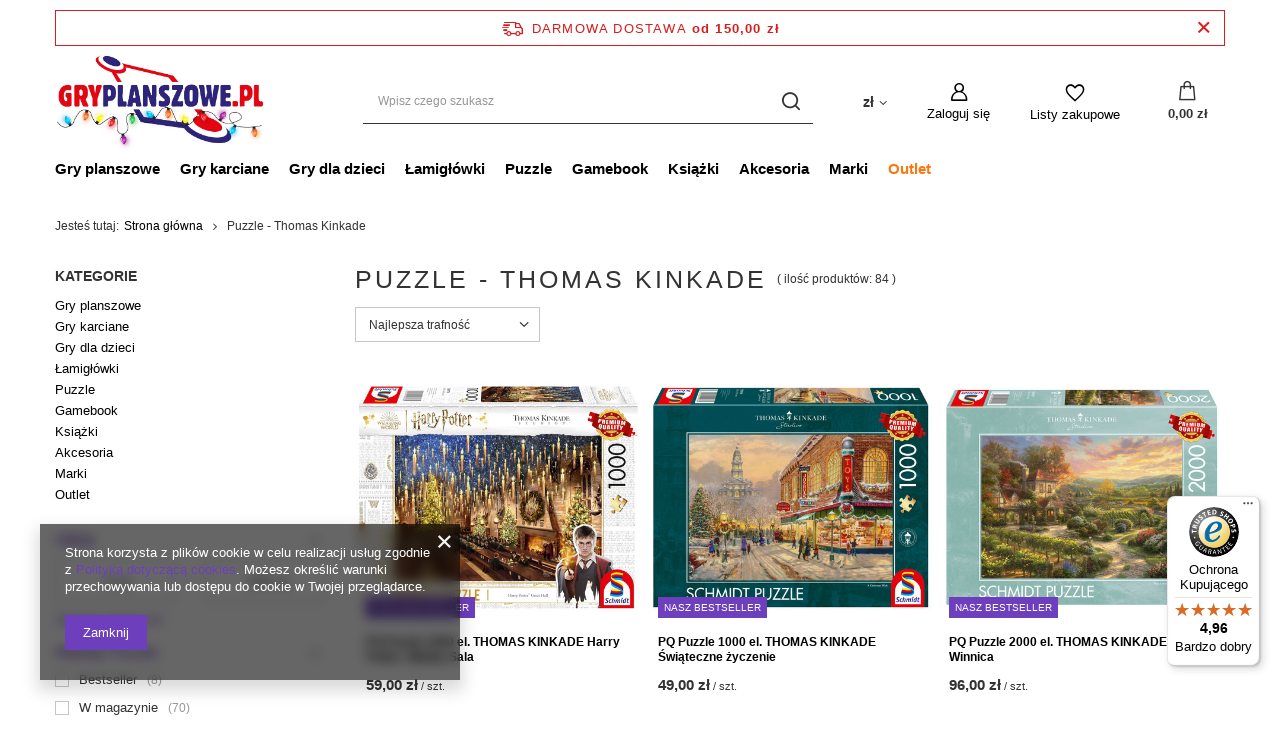

--- FILE ---
content_type: text/html; charset=utf-8
request_url: https://gryplanszowe.pl/ser-pol-90-Puzzle-Thomas-Kinkade.html
body_size: 29113
content:
<!DOCTYPE html>
<html lang="pl" class="--freeShipping --vat --gross " ><head><link rel="preload" as="image" fetchpriority="high" media="(max-width: 420px)" href="/hpeciai/8be29740c08cb2c644e2f8613de60b93/pol_is_PQ-Puzzle-1000-el-THOMAS-KINKADE-Harry-Potter-Wielka-Sala-10781jpg"><link rel="preload" as="image" fetchpriority="high" media="(min-width: 420.1px)" href="/hpeciai/8be29740c08cb2c644e2f8613de60b93/pol_il_PQ-Puzzle-1000-el-THOMAS-KINKADE-Harry-Potter-Wielka-Sala-10781jpg"><link rel="preload" as="image" fetchpriority="high" media="(max-width: 420px)" href="/hpeciai/8eb1c36060d1df59b7f0db5b8c13fd1c/pol_is_PQ-Puzzle-1000-el-THOMAS-KINKADE-Swiateczne-zyczenie-8556jpg"><link rel="preload" as="image" fetchpriority="high" media="(min-width: 420.1px)" href="/hpeciai/8eb1c36060d1df59b7f0db5b8c13fd1c/pol_il_PQ-Puzzle-1000-el-THOMAS-KINKADE-Swiateczne-zyczenie-8556jpg"><meta name="viewport" content="user-scalable=no, initial-scale = 1.0, maximum-scale = 1.0, width=device-width, viewport-fit=cover"><meta http-equiv="Content-Type" content="text/html; charset=utf-8"><meta http-equiv="X-UA-Compatible" content="IE=edge"><title>Puzzle - Thomas Kinkade « GryPlanszowe.pl » Sklep z grami planszowymi</title><meta name="keywords" content="Puzzle - Thomas Kinkade, seria Puzzle - Thomas Kinkade, sklep z grami planszowymi, Kalisz, sklep z grami Kalisz, sklep z grami Łódź, Poznań, sklep z grami Poznań, gra planszowa, gry planszowe Łódź, gry planszowe Poznań, gry planszowe Kalisz, gra karciana, planszówki, cena, szachy, gry towarzyskie, łamigłówki"><meta name="description" content="Seria Puzzle - Thomas Kinkade » Najlepsze gry planszowe « Sklep z grami planszowymi, karcianymi, łamigłówkami i puzzlami"><link rel="icon" href="/gfx/pol/favicon.ico"><meta name="theme-color" content="#6d3fbc"><meta name="msapplication-navbutton-color" content="#6d3fbc"><meta name="apple-mobile-web-app-status-bar-style" content="#6d3fbc"><link rel="preload stylesheet" as="style" href="/gfx/pol/style.css.gzip?r=1758190141"><link rel="stylesheet" type="text/css" href="/gfx/pol/search_style.css.gzip?r=1758190142"><script>var app_shop={urls:{prefix:'data="/gfx/'.replace('data="', '')+'pol/',graphql:'/graphql/v1/'},vars:{priceType:'gross',priceTypeVat:true,productDeliveryTimeAndAvailabilityWithBasket:false,geoipCountryCode:'US',fairShopLogo: { enabled: false, image: '/gfx/standards/safe_light.svg'},currency:{id:'PLN',symbol:'zł',country:'pl',format:'###,##0.00',beforeValue:false,space:true,decimalSeparator:',',groupingSeparator:' '},language:{id:'pol',symbol:'pl',name:'Polski'},},txt:{priceTypeText:' brutto',},fn:{},fnrun:{},files:[],graphql:{}};const getCookieByName=(name)=>{const value=`; ${document.cookie}`;const parts = value.split(`; ${name}=`);if(parts.length === 2) return parts.pop().split(';').shift();return false;};if(getCookieByName('freeeshipping_clicked')){document.documentElement.classList.remove('--freeShipping');}if(getCookieByName('rabateCode_clicked')){document.documentElement.classList.remove('--rabateCode');}function hideClosedBars(){const closedBarsArray=JSON.parse(localStorage.getItem('closedBars'))||[];if(closedBarsArray.length){const styleElement=document.createElement('style');styleElement.textContent=`${closedBarsArray.map((el)=>`#${el}`).join(',')}{display:none !important;}`;document.head.appendChild(styleElement);}}hideClosedBars();</script><meta name="robots" content="index,follow"><meta name="rating" content="general"><meta name="Author" content="GryPlanszowe.pl na bazie IdoSell (www.idosell.com/shop).">
<!-- Begin LoginOptions html -->

<style>
#client_new_social .service_item[data-name="service_Apple"]:before, 
#cookie_login_social_more .service_item[data-name="service_Apple"]:before,
.oscop_contact .oscop_login__service[data-service="Apple"]:before {
    display: block;
    height: 2.6rem;
    content: url('/gfx/standards/apple.svg?r=1743165583');
}
.oscop_contact .oscop_login__service[data-service="Apple"]:before {
    height: auto;
    transform: scale(0.8);
}
#client_new_social .service_item[data-name="service_Apple"]:has(img.service_icon):before,
#cookie_login_social_more .service_item[data-name="service_Apple"]:has(img.service_icon):before,
.oscop_contact .oscop_login__service[data-service="Apple"]:has(img.service_icon):before {
    display: none;
}
</style>

<!-- End LoginOptions html -->

<!-- Open Graph -->
<meta property="og:type" content="website"><meta property="og:url" content="https://gryplanszowe.pl/ser-pol-90-Puzzle-Thomas-Kinkade.html
"><meta property="og:title" content="Puzzle - Thomas Kinkade « GryPlanszowe.pl » Sklep z grami planszowymi"><meta property="og:description" content="Seria Puzzle - Thomas Kinkade » Najlepsze gry planszowe « Sklep z grami planszowymi, karcianymi, łamigłówkami i puzzlami"><meta property="og:site_name" content="GryPlanszowe.pl"><meta property="og:locale" content="pl_PL"><meta property="og:image" content="https://gryplanszowe.pl/hpeciai/f3b68f695ebd36220f076722964a90d1/pol_pl_PQ-Puzzle-1000-el-THOMAS-KINKADE-Harry-Potter-Wielka-Sala-10781_1.jpg"><meta property="og:image:width" content="570"><meta property="og:image:height" content="455"><link rel="manifest" href="https://gryplanszowe.pl/data/include/pwa/1/manifest.json?t=3"><meta name="apple-mobile-web-app-capable" content="yes"><meta name="apple-mobile-web-app-status-bar-style" content="black"><meta name="apple-mobile-web-app-title" content="gryplanszowe.pl"><link rel="apple-touch-icon" href="/data/include/pwa/1/icon-128.png"><link rel="apple-touch-startup-image" href="/data/include/pwa/1/logo-512.png" /><meta name="msapplication-TileImage" content="/data/include/pwa/1/icon-144.png"><meta name="msapplication-TileColor" content="#2F3BA2"><meta name="msapplication-starturl" content="/"><script type="application/javascript">var _adblock = true;</script><script async src="/data/include/advertising.js"></script><script type="application/javascript">var statusPWA = {
                online: {
                    txt: "Połączono z internetem",
                    bg: "#5fa341"
                },
                offline: {
                    txt: "Brak połączenia z internetem",
                    bg: "#eb5467"
                }
            }</script><script async type="application/javascript" src="/ajax/js/pwa_online_bar.js?v=1&r=6"></script><script >
window.dataLayer = window.dataLayer || [];
window.gtag = function gtag() {
dataLayer.push(arguments);
}
gtag('consent', 'default', {
'ad_storage': 'denied',
'analytics_storage': 'denied',
'ad_personalization': 'denied',
'ad_user_data': 'denied',
'wait_for_update': 500
});

gtag('set', 'ads_data_redaction', true);
</script><script  class='google_consent_mode_update'>
gtag('consent', 'update', {
'ad_storage': 'granted',
'analytics_storage': 'granted',
'ad_personalization': 'granted',
'ad_user_data': 'granted'
});
</script>
<!-- End Open Graph -->

<link rel="canonical" href="https://gryplanszowe.pl/ser-pol-90-Puzzle-Thomas-Kinkade.html" />

                <!-- Global site tag (gtag.js) -->
                <script  async src="https://www.googletagmanager.com/gtag/js?id=G-28EEQ2SNVL"></script>
                <script >
                    window.dataLayer = window.dataLayer || [];
                    window.gtag = function gtag(){dataLayer.push(arguments);}
                    gtag('js', new Date());
                    
                    gtag('config', 'G-28EEQ2SNVL');

                </script>
                <link rel="stylesheet" type="text/css" href="/data/designs/656854489ceb38.31912591_1/gfx/pol/custom.css.gzip?r=1758195445">            <!-- Google Tag Manager -->
                    <script >(function(w,d,s,l,i){w[l]=w[l]||[];w[l].push({'gtm.start':
                    new Date().getTime(),event:'gtm.js'});var f=d.getElementsByTagName(s)[0],
                    j=d.createElement(s),dl=l!='dataLayer'?'&l='+l:'';j.async=true;j.src=
                    'https://www.googletagmanager.com/gtm.js?id='+i+dl;f.parentNode.insertBefore(j,f);
                    })(window,document,'script','dataLayer','GTM-MTJPV9G');</script>
            <!-- End Google Tag Manager -->
<!-- Begin additional html or js -->


<!--5|1|5| modified: 2025-09-18 13:37:40-->
<style>
#projector_form div.product_section.points button
{
display:inline-block !important;
margin:10px 0;
width:100%;
}

#menu_hotspot_zone2 .point_price
{
display:none;
}
aside #menu_categories
{
display:none;
}
div.product_info_top strong
{
font-weight:400;
}
#menu_hotspot_zone2
{
margin-bottom:20px;
}

@media all and (max-height:768px)
{
#menu_hotspot_zone2 div.product_wrapper #promo_counter .number-wrapper
{
width:30px;
}
}

@media all and (max-width:1200px)
{
#menu_hotspot_zone2 div.product_wrapper #promo_counter .number-wrapper
{
width:30px;
}
}

div#n67367_instalment {
    display: none;
}

/*KK*/
.projector_longdescription p, .projector_longdescription div {
line-height: 180%;
font-size: 1.1em;
}
#projector_points_wrapper {
    display: none;
}
.projector_amount {
    display: none;
}

.price_section.product_section {
    display: none;
}

.firmlogo img {
max-height: 60px;
}

/*tymczasowe*/
#menu_navbar .navbar-nav > .nav-item:nth-last-child(1) a {
    color: #FA770D;
}
/*koniec KK*/

</style>
<!--13|1|7-->
<meta name="google-site-verification" content="Qt6Hn3l5UwikbJT5gwGbUfuAXF1bsb3rPcaM29DC_30" />
<meta name="google-site-verification" content="2jO4q8gEgg0IyOi_q_f7lpp4qt_WXbHYxRPVEqFSm_M" />
<!--18|1|7-->
<!-- Hotjar Tracking Code for http://gryplanszowe.pl -->
<script>
    (function(h,o,t,j,a,r){
        h.hj=h.hj||function(){(h.hj.q=h.hj.q||[]).push(arguments)};
        h._hjSettings={hjid:312303,hjsv:5};
        a=o.getElementsByTagName('head')[0];
        r=o.createElement('script');r.async=1;
        r.src=t+h._hjSettings.hjid+j+h._hjSettings.hjsv;
        a.appendChild(r);
    })(window,document,'//static.hotjar.com/c/hotjar-','.js?sv=');
</script>
<!--30|1|12-->
<meta name="google-site-verification" content="o2slaKaxBilNWcR6BB75VZYb3dnmo6wt7b3gFQmQtBA" />

<!-- End additional html or js -->
</head><body>
<!-- Begin additional html or js -->


<!--6|1|6-->
<script type="text/javascript">
(function () {
var rrid = 'dddd08b3aad1e2520bb2b446d9dc488b';
_rrConfig = {'yOffset': '250', 'xSide': 'left'};
var _rr = document.createElement('script');
_rr.type = 'text/javascript';
_rr.src = '//www.rzetelnyregulamin.pl/pl/widget,kod-' + rrid + ',lang-' + document.documentElement.lang.substring(0, 2)  + '';
var __rr = document.getElementsByTagName('script')[0];
__rr.parentNode.insertBefore(_rr, __rr);
})();
</script>

<!-- End additional html or js -->
<div id="container" class="search_page container max-width-1200"><header class=" commercial_banner"><script class="ajaxLoad">app_shop.vars.vat_registered="true";app_shop.vars.currency_format="###,##0.00";app_shop.vars.currency_before_value=false;app_shop.vars.currency_space=true;app_shop.vars.symbol="zł";app_shop.vars.id="PLN";app_shop.vars.baseurl="http://gryplanszowe.pl/";app_shop.vars.sslurl="https://gryplanszowe.pl/";app_shop.vars.curr_url="%2Fser-pol-90-Puzzle-Thomas-Kinkade.html";var currency_decimal_separator=',';var currency_grouping_separator=' ';app_shop.vars.blacklist_extension=["exe","com","swf","js","php"];app_shop.vars.blacklist_mime=["application/javascript","application/octet-stream","message/http","text/javascript","application/x-deb","application/x-javascript","application/x-shockwave-flash","application/x-msdownload"];app_shop.urls.contact="/contact-pol.html";</script><div id="viewType" style="display:none"></div><div id="freeShipping" class="freeShipping"><span class="freeShipping__info">Darmowa dostawa</span><strong class="freeShipping__val">
				od 
				150,00 zł</strong><a href="" class="freeShipping__close"></a></div><div id="logo" class="d-flex align-items-center" data-bg="/data/gfx/mask/pol/top_1_big.jpg"><a href="https://gryplanszowe.pl/" target="_self"><img src="/data/gfx/mask/pol/logo_1_big.jpg" alt="Sklep GryPlanszowe.pl » gry planszowe, łamigłówki, puzzle i Smutkozjadki" width="699" height="329"></a></div><form action="https://gryplanszowe.pl/search.php" method="get" id="menu_search" class="menu_search"><a href="#showSearchForm" class="menu_search__mobile"></a><div class="menu_search__block"><div class="menu_search__item --input"><input class="menu_search__input" type="text" name="text" autocomplete="off" placeholder="Wpisz czego szukasz"><button class="menu_search__submit" type="submit"></button></div><div class="menu_search__item --results search_result"></div></div></form><div id="menu_settings" class="align-items-center justify-content-center justify-content-lg-end"><div class="open_trigger"><span class="d-none d-md-inline-block flag_txt">zł</span><div class="menu_settings_wrapper d-md-none"><div class="menu_settings_inline"><div class="menu_settings_header">
								Język i waluta: 
							</div><div class="menu_settings_content"><span class="menu_settings_flag flag flag_pol"></span><strong class="menu_settings_value"><span class="menu_settings_language">pl</span><span> | </span><span class="menu_settings_currency">zł</span></strong></div></div><div class="menu_settings_inline"><div class="menu_settings_header">
								Dostawa do: 
							</div><div class="menu_settings_content"><strong class="menu_settings_value">Polska</strong></div></div></div><i class="icon-angle-down d-none d-md-inline-block"></i></div><form action="https://gryplanszowe.pl/settings.php" method="post"><ul><li><div class="form-group"><label for="menu_settings_curr">Waluta</label><div class="select-after"><select class="form-control" name="curr" id="menu_settings_curr"><option value="PLN" selected>zł</option><option value="EUR">€ (1 zł = 0.237€)
															</option><option value="USD">$ (1 zł = 0.2751$)
															</option><option value="GBP">£ (1 zł = 0.2054£)
															</option></select></div></div><div class="form-group"><label for="menu_settings_country">Dostawa do</label><div class="select-after"><select class="form-control" name="country" id="menu_settings_country"><option value="1143020016">Austria</option><option value="1143020022">Belgia</option><option value="1143020033">Bułgaria</option><option value="1143020038">Chorwacja (kontynent)</option><option value="1143020041">Czechy</option><option value="1143020042">Dania</option><option value="1143020051">Estonia</option><option value="1143020056">Finlandia</option><option value="1143020057">Francja (kontynent)</option><option value="1143020075">Hiszpania</option><option value="1143020076">Holandia</option><option value="1143020116">Litwa</option><option value="1143020118">Łotwa</option><option value="1143020143">Niemcy</option><option selected value="1143020003">Polska</option><option value="1143020163">Portugalia (kontynent)</option><option value="1143020169">Rumunia</option><option value="1143020182">Słowacja</option><option value="1143020183">Słowenia</option><option value="1143020193">Szwecja</option><option value="1143020217">Węgry</option><option value="1143020220">Włochy</option></select></div></div></li><li class="buttons"><button class="btn --solid --large" type="submit">
								Zastosuj zmiany
							</button></li></ul></form><div id="menu_additional"><a class="account_link" href="https://gryplanszowe.pl/login.php">Zaloguj się</a><div class="shopping_list_top" data-empty="true"><a href="https://gryplanszowe.pl/pl/shoppinglist/" class="wishlist_link slt_link --empty">Listy zakupowe</a><div class="slt_lists"><ul class="slt_lists__nav"><li class="slt_lists__nav_item" data-list_skeleton="true" data-list_id="true" data-shared="true"><a class="slt_lists__nav_link" data-list_href="true"><span class="slt_lists__nav_name" data-list_name="true"></span><span class="slt_lists__count" data-list_count="true">0</span></a></li><li class="slt_lists__nav_item --empty"><a class="slt_lists__nav_link --empty" href="https://gryplanszowe.pl/pl/shoppinglist/"><span class="slt_lists__nav_name" data-list_name="true">Lista zakupowa</span><span class="slt_lists__count" data-list_count="true">0</span></a></li></ul></div></div></div></div><div class="shopping_list_top_mobile" data-empty="true"><a href="https://gryplanszowe.pl/pl/shoppinglist/" class="sltm_link --empty"></a></div><div id="menu_basket" class="topBasket"><a class="topBasket__sub" href="/basketedit.php"><span class="badge badge-info"></span><strong class="topBasket__price">0,00 zł</strong></a><div class="topBasket__details --products" style="display: none;"><div class="topBasket__block --labels"><label class="topBasket__item --name">Produkt</label><label class="topBasket__item --sum">Ilość</label><label class="topBasket__item --prices">Cena</label></div><div class="topBasket__block --products"></div></div><div class="topBasket__details --shipping" style="display: none;"><span class="topBasket__name">Koszt dostawy od</span><span id="shipppingCost"></span></div></div><nav id="menu_categories" class="wide"><button type="button" class="navbar-toggler"><i class="icon-reorder"></i></button><div class="navbar-collapse" id="menu_navbar"><ul class="navbar-nav mx-md-n2"><li class="nav-item"><a  href="/pol_m_Gry-planszowe-354.html" target="_self" title="Gry planszowe" class="nav-link" >Gry planszowe</a><ul class="navbar-subnav"><li class="nav-item empty"><a  href="/pol_m_Gry-planszowe_Rodzinne-365.html" target="_self" title="Rodzinne" class="nav-link" >Rodzinne</a></li><li class="nav-item empty"><a  href="/pol_m_Gry-planszowe_Imprezowe-374.html" target="_self" title="Imprezowe" class="nav-link" >Imprezowe</a></li><li class="nav-item empty"><a  href="/pol_m_Gry-planszowe_Strategiczne-368.html" target="_self" title="Strategiczne" class="nav-link" >Strategiczne</a></li><li class="nav-item empty"><a  href="/pol_m_Gry-planszowe_Przygodowe-370.html" target="_self" title="Przygodowe" class="nav-link" >Przygodowe</a></li><li class="nav-item empty"><a  href="/pol_m_Gry-planszowe_Ekonomiczne-367.html" target="_self" title="Ekonomiczne" class="nav-link" >Ekonomiczne</a></li><li class="nav-item empty"><a  href="/pol_m_Gry-planszowe_Logiczne-369.html" target="_self" title="Logiczne" class="nav-link" >Logiczne</a></li><li class="nav-item empty"><a  href="/pol_m_Gry-planszowe_Kooperacyjne-461.html" target="_self" title="Kooperacyjne" class="nav-link" >Kooperacyjne</a></li><li class="nav-item empty"><a  href="/pol_m_Gry-planszowe_Dla-1-gracza-462.html" target="_self" title="Dla 1 gracza" class="nav-link" >Dla 1 gracza</a></li><li class="nav-item empty"><a  href="/pol_m_Gry-planszowe_Dla-2-graczy-463.html" target="_self" title="Dla 2 graczy" class="nav-link" >Dla 2 graczy</a></li><li class="nav-item"><a  href="/pol_m_Gry-planszowe_Klasyczne-371.html" target="_self" title="Klasyczne" class="nav-link" >Klasyczne</a><ul class="navbar-subsubnav"><li class="nav-item"><a  href="/pol_m_Gry-planszowe_Klasyczne_Szachy-1078.html" target="_self" title="Szachy" class="nav-link" >Szachy</a></li><li class="nav-item"><a  href="/pol_m_Gry-planszowe_Klasyczne_Warcaby-1079.html" target="_self" title="Warcaby" class="nav-link" >Warcaby</a></li><li class="nav-item"><a  href="/pol_m_Gry-planszowe_Klasyczne_Backgammon-1080.html" target="_self" title="Backgammon " class="nav-link" >Backgammon </a></li><li class="nav-item"><a  href="/pol_m_Gry-planszowe_Klasyczne_Chinczyk-1081.html" target="_self" title="Chińczyk" class="nav-link" >Chińczyk</a></li><li class="nav-item"><a  href="/pol_m_Gry-planszowe_Klasyczne_Domino-1082.html" target="_self" title="Domino" class="nav-link" >Domino</a></li><li class="nav-item"><a  href="/pol_m_Gry-planszowe_Klasyczne_Inne-1085.html" target="_self" title="Inne" class="nav-link" >Inne</a></li></ul></li><li class="nav-item empty"><a  href="/pol_m_Gry-planszowe_Kosciane-377.html" target="_self" title="Kościane" class="nav-link" >Kościane</a></li><li class="nav-item empty"><a  href="/pol_m_Gry-planszowe_Plenerowe-378.html" target="_self" title="Plenerowe" class="nav-link" >Plenerowe</a></li><li class="nav-item empty"><a  href="/pol_m_Gry-planszowe_Dla-doroslych-456.html" target="_self" title="Dla dorosłych" class="nav-link" >Dla dorosłych</a></li></ul></li><li class="nav-item"><a  href="/pol_m_Gry-karciane-355.html" target="_self" title="Gry karciane" class="nav-link" >Gry karciane</a><ul class="navbar-subnav"><li class="nav-item empty"><a  href="/pol_m_Gry-karciane_Rodzinne-449.html" target="_self" title="Rodzinne" class="nav-link" >Rodzinne</a></li><li class="nav-item empty"><a  href="/pol_m_Gry-karciane_Imprezowe-464.html" target="_self" title="Imprezowe" class="nav-link" >Imprezowe</a></li><li class="nav-item empty"><a  href="/pol_m_Gry-karciane_Strategiczne-452.html" target="_self" title="Strategiczne" class="nav-link" >Strategiczne</a></li><li class="nav-item empty"><a  href="/pol_m_Gry-karciane_Przygodowe-454.html" target="_self" title="Przygodowe" class="nav-link" >Przygodowe</a></li><li class="nav-item empty"><a  href="/pol_m_Gry-karciane_Ekonomiczne-466.html" target="_self" title="Ekonomiczne" class="nav-link" >Ekonomiczne</a></li><li class="nav-item empty"><a  href="/pol_m_Gry-karciane_Logiczne-787.html" target="_self" title="Logiczne" class="nav-link" >Logiczne</a></li><li class="nav-item empty"><a  href="/pol_m_Gry-karciane_Kooperacyjne-468.html" target="_self" title="Kooperacyjne" class="nav-link" >Kooperacyjne</a></li><li class="nav-item empty"><a  href="/pol_m_Gry-karciane_Dla-1-gracza-788.html" target="_self" title="Dla 1 gracza" class="nav-link" >Dla 1 gracza</a></li><li class="nav-item empty"><a  href="/pol_m_Gry-karciane_Dla-2-graczy-789.html" target="_self" title="Dla 2 graczy" class="nav-link" >Dla 2 graczy</a></li><li class="nav-item empty"><a  href="/pol_m_Gry-karciane_Dla-doroslych-457.html" target="_self" title="Dla dorosłych" class="nav-link" >Dla dorosłych</a></li><li class="nav-item"><a  href="/pol_m_Gry-karciane_Talie-karciane-551.html" target="_self" title="Talie karciane" class="nav-link" >Talie karciane</a><ul class="navbar-subsubnav"><li class="nav-item"><a  href="/pol_m_Gry-karciane_Talie-karciane_Talie-pojedyncze-400.html" target="_self" title="Talie pojedyncze" class="nav-link" >Talie pojedyncze</a></li></ul></li></ul></li><li class="nav-item"><a  href="/pol_m_Gry-dla-dzieci-358.html" target="_self" title="Gry dla dzieci" class="nav-link" >Gry dla dzieci</a><ul class="navbar-subnav"><li class="nav-item empty"><a  href="/pol_m_Gry-dla-dzieci_Planszowe-553.html" target="_self" title="Planszowe" class="nav-link" >Planszowe</a></li><li class="nav-item empty"><a  href="/pol_m_Gry-dla-dzieci_Karciane-390.html" target="_self" title="Karciane" class="nav-link" >Karciane</a></li><li class="nav-item empty"><a  href="/pol_m_Gry-dla-dzieci_Edukacyjne-393.html" target="_self" title="Edukacyjne" class="nav-link" >Edukacyjne</a></li><li class="nav-item empty"><a  href="/pol_m_Gry-dla-dzieci_Przygodowe-392.html" target="_self" title="Przygodowe" class="nav-link" >Przygodowe</a></li><li class="nav-item empty"><a  href="/pol_m_Gry-dla-dzieci_Kooperacyjne-515.html" target="_self" title="Kooperacyjne" class="nav-link" >Kooperacyjne</a></li><li class="nav-item empty"><a  href="/pol_m_Gry-dla-dzieci_Quizy-i-loteryjki-394.html" target="_self" title="Quizy i loteryjki" class="nav-link" >Quizy i loteryjki</a></li><li class="nav-item empty"><a  href="/pol_m_Gry-dla-dzieci_Logiczne-1706.html" target="_self" title="Logiczne" class="nav-link" >Logiczne</a></li><li class="nav-item empty"><a  href="/pol_m_Gry-dla-dzieci_Zrecznosciowe-1707.html" target="_self" title="Zręcznościowe" class="nav-link" >Zręcznościowe</a></li><li class="nav-item empty"><a  href="/pol_m_Gry-dla-dzieci_Zabawki-1708.html" target="_self" title="Zabawki" class="nav-link" >Zabawki</a></li></ul></li><li class="nav-item"><a  href="/pol_m_Lamiglowki-357.html" target="_self" title="Łamigłówki" class="nav-link" >Łamigłówki</a><ul class="navbar-subnav"><li class="nav-item empty"><a  href="/pol_m_Lamiglowki_Ah-Ha-Games-1286.html" target="_self" title="Ah!Ha Games" class="nav-link" >Ah!Ha Games</a></li><li class="nav-item empty"><a  href="/pol_m_Lamiglowki_Huzzle-Cast-1145.html" target="_self" title="Huzzle Cast" class="nav-link" >Huzzle Cast</a></li><li class="nav-item empty"><a  href="/pol_m_Lamiglowki_Kostka-Recent-Toys-2038.html" target="_self" title="Kostka Recent Toys" class="nav-link" >Kostka Recent Toys</a></li><li class="nav-item empty"><a  href="/pol_m_Lamiglowki_Kostka-Rubika-380.html" target="_self" title="Kostka Rubika" class="nav-link" >Kostka Rubika</a></li><li class="nav-item empty"><a  href="/pol_m_Lamiglowki_Metalowe-381.html" target="_self" title="Metalowe" class="nav-link" >Metalowe</a></li><li class="nav-item empty"><a  href="/pol_m_Lamiglowki_Drewniane-383.html" target="_self" title="Drewniane" class="nav-link" >Drewniane</a></li><li class="nav-item empty"><a  href="/pol_m_Lamiglowki_Butelkowe-387.html" target="_self" title="Butelkowe" class="nav-link" >Butelkowe</a></li><li class="nav-item empty"><a  href="/pol_m_Lamiglowki_Ekskluzywne-384.html" target="_self" title="Ekskluzywne" class="nav-link" >Ekskluzywne</a></li><li class="nav-item empty"><a  href="/pol_m_Lamiglowki_Zwariowane-379.html" target="_self" title="Zwariowane" class="nav-link" >Zwariowane</a></li></ul></li><li class="nav-item"><a  href="/pol_m_Puzzle-363.html" target="_self" title="Puzzle" class="nav-link" >Puzzle</a><ul class="navbar-subnav"><li class="nav-item"><a  href="/pol_m_Puzzle_Dla-dzieci-408.html" target="_self" title="Dla dzieci" class="nav-link" >Dla dzieci</a><ul class="navbar-subsubnav more"><li class="nav-item"><a  href="/pol_m_Puzzle_Dla-dzieci_2-4-elementy-1648.html" target="_self" title="2 - 4 elementy" class="nav-link" >2 - 4 elementy</a></li><li class="nav-item"><a  href="/pol_m_Puzzle_Dla-dzieci_3-5-elementow-1651.html" target="_self" title="3 - 5 elementów" class="nav-link" >3 - 5 elementów</a></li><li class="nav-item"><a  href="/pol_m_Puzzle_Dla-dzieci_5-8-elementow-1653.html" target="_self" title="5 - 8 elementów" class="nav-link" >5 - 8 elementów</a></li><li class="nav-item"><a  href="/pol_m_Puzzle_Dla-dzieci_6-16-elementow-1655.html" target="_self" title="6 - 16 elementów" class="nav-link" >6 - 16 elementów</a></li><li class="nav-item"><a  href="/pol_m_Puzzle_Dla-dzieci_12-24-elementy-1530.html" target="_self" title="12 - 24 elementy" class="nav-link" >12 - 24 elementy</a></li><li class="nav-item"><a  href="/pol_m_Puzzle_Dla-dzieci_24-48-elementow-790.html" target="_self" title="24 - 48 elementów" class="nav-link" >24 - 48 elementów</a></li><li class="nav-item"><a  href="/pol_m_Puzzle_Dla-dzieci_50-elementow-1656.html" target="_self" title="50 elementów" class="nav-link" >50 elementów</a></li><li class="nav-item"><a  href="/pol_m_Puzzle_Dla-dzieci_60-100-elementow-791.html" target="_self" title="60 - 100 elementów" class="nav-link" >60 - 100 elementów</a></li><li class="nav-item"><a  href="/pol_m_Puzzle_Dla-dzieci_150-250-elementow-792.html" target="_self" title="150 - 250 elementów" class="nav-link" >150 - 250 elementów</a></li><li class="nav-item"><a  href="/pol_m_Puzzle_Dla-dzieci_300-elementow-1657.html" target="_self" title="300 elementów" class="nav-link" >300 elementów</a></li><li class="nav-item"><a  href="/pol_m_Puzzle_Dla-dzieci_Jan-Van-Haasteren-Junior-1625.html" target="_self" title="Jan Van Haasteren Junior" class="nav-link" >Jan Van Haasteren Junior</a></li><li class="nav-item"><a  href="/pol_m_Puzzle_Dla-dzieci_Ravensburger-EXIT-1588.html" target="_self" title="Ravensburger EXIT" class="nav-link" >Ravensburger EXIT</a></li><li class="nav-item"><a  href="/pol_m_Puzzle_Dla-dzieci_Inne-812.html" target="_self" title="Inne" class="nav-link" >Inne</a></li><li class="nav-item --extend"><a href="" class="nav-link" txt_alt="- Zwiń">+ Rozwiń</a></li></ul></li><li class="nav-item"><a  href="/pol_m_Puzzle_Dla-doroslych-407.html" target="_self" title="Dla dorosłych" class="nav-link" >Dla dorosłych</a><ul class="navbar-subsubnav"><li class="nav-item"><a  href="/pol_m_Puzzle_Dla-doroslych_12-elementow-1614.html" target="_self" title="12 elementów" class="nav-link" >12 elementów</a></li><li class="nav-item"><a  href="/pol_m_Puzzle_Dla-doroslych_100-elementow-1533.html" target="_self" title="100 - 199 elementów" class="nav-link" >100 - 199 elementów</a></li><li class="nav-item"><a  href="/pol_m_Puzzle_Dla-doroslych_200-elementow-1225.html" target="_self" title="200 - 499 elementów" class="nav-link" >200 - 499 elementów</a></li><li class="nav-item"><a  href="/pol_m_Puzzle_Dla-doroslych_500-elementow-793.html" target="_self" title="500 - 999 elementów" class="nav-link" >500 - 999 elementów</a></li><li class="nav-item"><a  href="/pol_m_Puzzle_Dla-doroslych_1000-elementow-794.html" target="_self" title="1000 elementów" class="nav-link" >1000 elementów</a></li><li class="nav-item"><a  href="/pol_m_Puzzle_Dla-doroslych_1500-elementow-795.html" target="_self" title="1500 elementów" class="nav-link" >1500 elementów</a></li><li class="nav-item"><a  href="/pol_m_Puzzle_Dla-doroslych_2000-elementow-1222.html" target="_self" title="2000 elementów" class="nav-link" >2000 elementów</a></li><li class="nav-item"><a  href="/pol_m_Puzzle_Dla-doroslych_3000-elementow-1223.html" target="_self" title="3000 elementów" class="nav-link" >3000 elementów</a></li><li class="nav-item"><a  href="/pol_m_Puzzle_Dla-doroslych_4000-elementow-1540.html" target="_self" title="4000 elementów" class="nav-link" >4000 elementów</a></li><li class="nav-item"><a  href="/pol_m_Puzzle_Dla-doroslych_5000-elementow-1224.html" target="_self" title="5000+ elementów" class="nav-link" >5000+ elementów</a></li></ul></li><li class="nav-item empty"><a  href="/pol_m_Puzzle_Drewniane-1711.html" target="_self" title="Drewniane" class="nav-link" >Drewniane</a></li><li class="nav-item empty"><a  href="/pol_m_Puzzle_Puzzle-3D-1710.html" target="_self" title="Puzzle 3D" class="nav-link" >Puzzle 3D</a></li><li class="nav-item"><a  href="/pol_m_Puzzle_Akcesoria-409.html" target="_self" title="Akcesoria" class="nav-link" >Akcesoria</a><ul class="navbar-subsubnav"><li class="nav-item"><a  href="/pol_m_Puzzle_Akcesoria_Maty-do-puzzli-1280.html" target="_self" title="Maty do puzzli" class="nav-link" >Maty do puzzli</a></li><li class="nav-item"><a  href="/pol_m_Puzzle_Akcesoria_Kleje-do-puzzli-1281.html" target="_self" title="Kleje do puzzli" class="nav-link" >Kleje do puzzli</a></li><li class="nav-item"><a  href="/pol_m_Puzzle_Akcesoria_Sortery-do-puzzli-1282.html" target="_self" title="Sortery do puzzli" class="nav-link" >Sortery do puzzli</a></li><li class="nav-item"><a  href="/pol_m_Puzzle_Akcesoria_Plansze-do-puzzli-1506.html" target="_self" title="Plansze do puzzli" class="nav-link" >Plansze do puzzli</a></li></ul></li></ul></li><li class="nav-item"><a  href="/pol_m_Gamebook-1567.html" target="_self" title="Gamebook" class="nav-link" >Gamebook</a><ul class="navbar-subnav"><li class="nav-item empty"><a  href="/pol_m_Gamebook_Escape-Quest-1568.html" target="_self" title="Escape Quest" class="nav-link" >Escape Quest</a></li><li class="nav-item empty"><a  href="/pol_m_Gamebook_Komiks-paragrafowy-1570.html" target="_self" title="Komiks paragrafowy" class="nav-link" >Komiks paragrafowy</a></li><li class="nav-item empty"><a  href="/pol_m_Gamebook_Gry-fabularne-RPG-1667.html" target="_self" title="Gry fabularne (RPG)" class="nav-link" >Gry fabularne (RPG)</a></li></ul></li><li class="nav-item"><a  href="/pol_m_Ksiazki-1985.html" target="_self" title="Książki" class="nav-link" >Książki</a><ul class="navbar-subnav"><li class="nav-item empty"><a  href="/pol_m_Ksiazki_Kryminal-Thriller-1987.html" target="_self" title="Kryminał / Thriller" class="nav-link" >Kryminał / Thriller</a></li><li class="nav-item empty"><a  href="/pol_m_Ksiazki_Fantastyka-1986.html" target="_self" title="Fantastyka" class="nav-link" >Fantastyka</a></li></ul></li><li class="nav-item"><a  href="/pol_m_Akcesoria-362.html" target="_self" title="Akcesoria" class="nav-link" >Akcesoria</a><ul class="navbar-subnav"><li class="nav-item"><a  href="/pol_m_Akcesoria_Plastikowe-406.html" target="_self" title="Plastikowe" class="nav-link" >Plastikowe</a><ul class="navbar-subsubnav"><li class="nav-item"><a  href="/pol_m_Akcesoria_Plastikowe_Kostki-do-gry-zwykle-442.html" target="_self" title="Kostki do gry zwykłe" class="nav-link" >Kostki do gry zwykłe</a></li><li class="nav-item"><a  href="/pol_m_Akcesoria_Plastikowe_-Kostki-do-gry-extra-443.html" target="_self" title=" Kostki do gry extra" class="nav-link" > Kostki do gry extra</a></li><li class="nav-item"><a  href="/pol_m_Akcesoria_Plastikowe_Kostki-kasynowe-1122.html" target="_self" title="Kostki kasynowe" class="nav-link" >Kostki kasynowe</a></li><li class="nav-item"><a  href="/pol_m_Akcesoria_Plastikowe_Pionki-do-gry-zwykle-444.html" target="_self" title="Pionki do gry zwykłe" class="nav-link" >Pionki do gry zwykłe</a></li><li class="nav-item"><a  href="/pol_m_Akcesoria_Plastikowe_Pionki-do-gry-z-glowka-447.html" target="_self" title="Pionki do gry z główką" class="nav-link" >Pionki do gry z główką</a></li><li class="nav-item"><a  href="/pol_m_Akcesoria_Plastikowe_Pionki-do-warcabow-448.html" target="_self" title="Pionki do warcabów" class="nav-link" >Pionki do warcabów</a></li><li class="nav-item"><a  href="/pol_m_Akcesoria_Plastikowe_Zetony-pchelki-446.html" target="_self" title="Żetony (pchełki)" class="nav-link" >Żetony (pchełki)</a></li><li class="nav-item"><a  href="/pol_m_Akcesoria_Plastikowe_Pozostale-445.html" target="_self" title="Pozostałe" class="nav-link" >Pozostałe</a></li></ul></li><li class="nav-item empty"><a  href="/pol_m_Akcesoria_Koszulki-na-karty-1468.html" target="_self" title="Koszulki na karty" class="nav-link" >Koszulki na karty</a></li><li class="nav-item empty"><a  href="/pol_m_Akcesoria_Do-gier-1703.html" target="_self" title="Do gier" class="nav-link" >Do gier</a></li><li class="nav-item empty"><a  href="/pol_m_Akcesoria_Do-kart-1704.html" target="_self" title="Do kart" class="nav-link" >Do kart</a></li></ul></li><li class="nav-item"><a  href="/producers.php" target="_self" title="Marki" class="nav-link" >Marki</a></li><li class="nav-item"><a  href="/pol_m_Outlet-2014.html" target="_self" title="Outlet" class="nav-link" >Outlet</a></li></ul></div></nav><div id="breadcrumbs" class="breadcrumbs"><div class="back_button"><button id="back_button"></button></div><div class="list_wrapper"><ol><li><span>Jesteś tutaj:  </span></li><li class="bc-main"><span><a href="/">Strona główna</a></span></li><li class="bc-item-1 bc-active"><span>Puzzle - Thomas Kinkade</span></li></ol></div></div></header><div id="layout" class="row clearfix"><aside class="col-3 col-xl-2"><section class="shopping_list_menu"><div class="shopping_list_menu__block --lists slm_lists" data-empty="true"><span class="slm_lists__label">Listy zakupowe</span><ul class="slm_lists__nav"><li class="slm_lists__nav_item" data-list_skeleton="true" data-list_id="true" data-shared="true"><a class="slm_lists__nav_link" data-list_href="true"><span class="slm_lists__nav_name" data-list_name="true"></span><span class="slm_lists__count" data-list_count="true">0</span></a></li><li class="slm_lists__nav_header"><span class="slm_lists__label">Listy zakupowe</span></li><li class="slm_lists__nav_item --empty"><a class="slm_lists__nav_link --empty" href="https://gryplanszowe.pl/pl/shoppinglist/"><span class="slm_lists__nav_name" data-list_name="true">Lista zakupowa</span><span class="slm_lists__count" data-list_count="true">0</span></a></li></ul><a href="#manage" class="slm_lists__manage d-none align-items-center d-md-flex">Zarządzaj listami</a></div><div class="shopping_list_menu__block --bought slm_bought"><a class="slm_bought__link d-flex" href="https://gryplanszowe.pl/products-bought.php">
				Lista dotychczas zamówionych produktów
			</a></div><div class="shopping_list_menu__block --info slm_info"><strong class="slm_info__label d-block mb-3">Jak działa lista zakupowa?</strong><ul class="slm_info__list"><li class="slm_info__list_item d-flex mb-3">
					Po zalogowaniu możesz umieścić i przechowywać na liście zakupowej dowolną liczbę produktów nieskończenie długo.
				</li><li class="slm_info__list_item d-flex mb-3">
					Dodanie produktu do listy zakupowej nie oznacza automatycznie jego rezerwacji.
				</li><li class="slm_info__list_item d-flex mb-3">
					Dla niezalogowanych klientów lista zakupowa przechowywana jest do momentu wygaśnięcia sesji (około 24h).
				</li></ul></div></section><div id="mobileCategories" class="mobileCategories"><div class="mobileCategories__item --menu"><a class="mobileCategories__link --active" href="#" data-ids="#menu_search,.shopping_list_menu,#menu_search,#menu_navbar,#menu_navbar3, #menu_blog">
                            Menu
                        </a></div><div class="mobileCategories__item --account"><a class="mobileCategories__link" href="#" data-ids="#menu_contact,#login_menu_block">
                            Konto
                        </a></div><div class="mobileCategories__item --settings"><a class="mobileCategories__link" href="#" data-ids="#menu_settings">
                                Ustawienia
                            </a></div></div><div class="setMobileGrid" data-item="#menu_navbar"></div><div class="setMobileGrid" data-item="#menu_navbar3" data-ismenu1="true"></div><div class="setMobileGrid" data-item="#menu_blog"></div><div class="login_menu_block d-lg-none" id="login_menu_block"><a class="sign_in_link" href="/login.php" title=""><i class="icon-user"></i><span>Zaloguj się</span></a><a class="registration_link" href="/client-new.php?register" title=""><i class="icon-lock"></i><span>Zarejestruj się</span></a><a class="order_status_link" href="/order-open.php" title=""><i class="icon-globe"></i><span>Sprawdź status zamówienia</span></a></div><div class="setMobileGrid" data-item="#menu_contact"></div><div class="setMobileGrid" data-item="#menu_settings"></div><div id="menu_categories2" class="mb-4"><a class="menu_categories_label" href="/categories.php">Kategorie </a><ul class="no_active"><li><a href="/pol_m_Gry-planszowe-354.html" target="_self">Gry planszowe</a></li><li><a href="/pol_m_Gry-karciane-355.html" target="_self">Gry karciane</a></li><li><a href="/pol_m_Gry-dla-dzieci-358.html" target="_self">Gry dla dzieci</a></li><li><a href="/pol_m_Lamiglowki-357.html" target="_self">Łamigłówki</a></li><li><a href="/pol_m_Puzzle-363.html" target="_self">Puzzle</a></li><li><a href="/pol_m_Gamebook-1567.html" target="_self">Gamebook</a></li><li><a href="/pol_m_Ksiazki-1985.html" target="_self">Książki</a></li><li><a href="/pol_m_Akcesoria-362.html" target="_self">Akcesoria</a></li><li><a href="/producers.php" target="_self">Marki</a></li><li><a href="/pol_m_Outlet-2014.html" target="_self">Outlet</a></li></ul></div><section id="Filters" class="filters mb-4"><form class="filters__form" method="get" action="/ser-pol-90-Puzzle-Thomas-Kinkade.html"><div class="filters__block mb-1"><input type="hidden" class="__serialize" id="filter_price_input" name="filter_price" value=""><a class="filters__toggler
									" data-id="filter_price"><div class="btn --icon-right d-block pr-4"><span>Cena</span></div></a><div class="filters__expand" id="filter_price_expand"><div class="filters__content --range"><input type="hidden" id="min_price_start" value="0"><input type="hidden" id="max_price_start" value="200"><div class="filters__price-slider"><div class="--price"></div></div><div class="filters__price"><div class="filters__range d-flex justify-content-between align-items-center"><label for="PriceRangeFrom" class="--from"><input id="PriceRangeFrom" type="text" class="--input-from" value="0"><span class="--currency">zł</span></label><span class="--gap">
																			-
																	</span><label for="PriceRangeTo" class="--to"><input id="PriceRangeTo" type="text" class="--input-to" value="200"><span class="--currency">zł</span></label></div><div class="filters_options"><button type="submit" class="btn p-md-0 mt-md-2">
																			Zastosuj zakres cen
																	</button></div></div></div></div></div><div class="filters__block mb-1"><a class="filters__toggler
									" data-id="filter_dual"><div class="btn --icon-right d-block pr-4"><span>Pokaż tylko</span></div></a><div class="filters__expand" id="filter_dual_expand"><ul class="filters__content --list" id="filter_dual_content"><li class="filters__item mb-2"><div class="f-group --small --checkbox mb-0"><input type="checkbox" class="f-control __serialize" id="filter_bestseller_y" value="y" name="filter_bestseller"><label class="f-label" for="filter_bestseller_y"><span class="--name">Bestseller</span><span class="--quantity">8</span></label></div></li><li class="filters__item mb-2"><div class="f-group --small --checkbox mb-0"><input type="checkbox" class="f-control __serialize" id="filter_instock_y" value="y" name="filter_instock"><label class="f-label" for="filter_instock_y"><span class="--name">W magazynie</span><span class="--quantity">70</span></label></div></li></ul><div class="filters__options"><button type="submit" class="--submit d-none btn py-0 pl-0 pr-3">
														Zastosuj
													</button></div></div></div><div class="f-group filters__buttons mt-3"><button type="submit" class="btn --large --solid d-block" title="Kliknij aby zastosować wybrane filtry">
						Zastosuj wybrane filtry
					</button></div></form></section><div id="menu_buttons3" class="mb-4 d-none d-md-block"><div class="menu_button_wrapper"><style type="text/css">
#info-side-banners {display: table; padding:0;margin:10px 0 15px 0; width:100%;}
#info-side-banners li {width: 25%; display:table-cell;padding:0 10px 0 20px;vertical-align: top;}
#info-side-banners li p{margin:0;padding-top:5px; font-size:0.9em; text-align:left;}
#info-side-banners li a{text-decoration:none;color:#333; text-align:left;}
#info-side-banners li b{display:block; font-size: 1.2em;}
#info-side-banners li img{float:left;margin-right:10px;}
@media only screen and (max-width:979px){
	#info-side-banners {font-size: 0.9em;}
	#info-side-banners li {padding: 0 10px 0 0;}
	#info-side-banners li img {width: 55px;margin-right: 6px;}
	#info-side-banners li p {padding-left: 60px;}
}
@media only screen and (max-width:757px){
	#info-side-banners li {display: inline-block;padding: 0 10px 10px 0;vertical-align: top;width: 50%;}
	#info-side-banners li img {margin-right: 5px;}
}
</style>

<ul id="info-side-banners"><li id="baner-paczkomaty"> 
        <a href="/Bezplatna-dostawa-przy-zakupie-za-minimum-50-zl-cabout-pol-28.html" title="Bezpłatna dostawa na większe zakupy">

            <img src="/data/include/cms/bannery/dostawa_02.png" alt="Bezpłatna dostawa" />
            <p>
                <b>Bezpłatna dostawa</b>
przy zakupie za minimum 150 zł

            </p>
        </a>
    </li><!--
--></ul>
<ul id="info-side-banners"><!--
   --><li id="baner-zwroty"> 
        <a href="/Darmowe-zwroty-Poczta-Polska-cabout-pol-15.html" title="Darmowe Zwroty aż do 100 dni">
            <img src="/data/include/cms/bannery/zwroty_02.png" alt="Darmowe Zwroty aż do 100 dni" />
            <p>
                <b>Darmowe zwroty</b>
pokrywamy koszty odsyłki niechcianego towaru
            </p>
        </a>
    </li>
</ul><!--



--> <ul id="info-side-banners"><li id="baner-opinie">  <a href="/Darmowe-zwroty-Poczta-Polska-cabout-pol-15.html" title="Darmowe Zwroty gdy kupisz nietrafioną grę planszową">
        <img src="/data/include/cms/bannery/zakupy_02.png" alt="Udane zakupy to nasz priorytet" />
        <p>
            <b>100 dni na zwrot</b>
gwarancją udanych zakupów
        </p></a>
    </li></ul></div><div class="menu_button_wrapper"><a target="_self" href="https://gryplanszowe.pl/client-rebate.php" title="Kod promocyjny"><img class="b-lazy" src="/gfx/standards/loader.gif?r=1758190104" width="280" height="110" alt="Kod promocyjny" data-src="/data/include/img/links/1636549385.png?t=1692369049"></a></div></div></aside><div id="content" class="col-xl-10 col-md-9 col-12"><section class="search_name"><h1 class="search_name__label headline"><span class="headline__name">Puzzle - Thomas Kinkade</span></h1><span class="search_name__total">( ilość produktów: <span class="search_name__total_value">84</span> )</span></section><div id="paging_setting_top" class="s_paging"><form class="s_paging__item --sort" action="/settings.php"><select class="s_paging__select --order --small-md" id="select_top_sort" name="sort_order"><option value="relevance-d" class="option_relevance-d">Najlepsza trafność</option><option value="name-a" class="option_name-a">Sortuj po nazwie rosnąco</option><option value="name-d" class="option_name-d">Sortuj po nazwie malejąco</option><option value="price-a" class="option_price-a">Sortuj po cenie rosnąco</option><option value="price-d" class="option_price-d">Sortuj po cenie malejąco</option><option value="date-a" class="option_date-a">Sortuj po dacie rosnąco</option><option value="date-d" class="option_date-d">Sortuj po dacie malejąco</option></select></form><div class="s_paging__item --filters d-md-none mb-2 mb-sm-3"><a class="btn --solid --large" href="#menu_filter">
                            Filtrowanie
                        </a></div></div><section id="search" class="search products d-flex flex-wrap mb-2 mb-sm-3"><div class="product col-6 col-sm-4 col-xl-3 pt-3 pb-md-3" data-product_id="10781" data-product_page="0" data-product_first="true"><a class="product__icon d-flex justify-content-center align-items-center" data-product-id="10781" href="https://gryplanszowe.pl/product-pol-10781-PQ-Puzzle-1000-el-THOMAS-KINKADE-Harry-Potter-Wielka-Sala.html" title="PQ Puzzle 1000 el. THOMAS KINKADE Harry Potter: Wielka Sala"><picture><source media="(max-width: 420px)" srcset="/hpeciai/8be29740c08cb2c644e2f8613de60b93/pol_is_PQ-Puzzle-1000-el-THOMAS-KINKADE-Harry-Potter-Wielka-Sala-10781jpg"></source><img alt="PQ Puzzle 1000 el. THOMAS KINKADE Harry Potter: Wielka Sala" src="/hpeciai/8be29740c08cb2c644e2f8613de60b93/pol_il_PQ-Puzzle-1000-el-THOMAS-KINKADE-Harry-Potter-Wielka-Sala-10781jpg"></picture><strong class="label_icons"><span class="label --bestseller">
													Nasz bestseller
												</span></strong></a><h3><a class="product__name" href="https://gryplanszowe.pl/product-pol-10781-PQ-Puzzle-1000-el-THOMAS-KINKADE-Harry-Potter-Wielka-Sala.html" title="PQ Puzzle 1000 el. THOMAS KINKADE Harry Potter: Wielka Sala">PQ Puzzle 1000 el. THOMAS KINKADE Harry Potter: Wielka Sala</a></h3><div class="product__prices --omnibus-new"><strong class="price">59,00 zł<span class="price_vat"> brutto</span><span class="price_sellby"><span class="price_sellby__sep">/</span><span class="price_sellby__sellby" data-sellby="1">1</span><span class="price_sellby__unit">szt.</span></span></strong></div><div class="product__compare"></div></div><div class="product col-6 col-sm-4 col-xl-3 pt-3 pb-md-3" data-product_id="8556" data-product_page="0"><a class="product__icon d-flex justify-content-center align-items-center" data-product-id="8556" href="https://gryplanszowe.pl/product-pol-8556-PQ-Puzzle-1000-el-THOMAS-KINKADE-Swiateczne-zyczenie.html" title="PQ Puzzle 1000 el. THOMAS KINKADE Świąteczne życzenie"><picture><source media="(max-width: 420px)" srcset="/hpeciai/8eb1c36060d1df59b7f0db5b8c13fd1c/pol_is_PQ-Puzzle-1000-el-THOMAS-KINKADE-Swiateczne-zyczenie-8556jpg"></source><img alt="PQ Puzzle 1000 el. THOMAS KINKADE Świąteczne życzenie" src="/hpeciai/8eb1c36060d1df59b7f0db5b8c13fd1c/pol_il_PQ-Puzzle-1000-el-THOMAS-KINKADE-Swiateczne-zyczenie-8556jpg"></picture><strong class="label_icons"><span class="label --bestseller">
													Nasz bestseller
												</span></strong></a><h3><a class="product__name" href="https://gryplanszowe.pl/product-pol-8556-PQ-Puzzle-1000-el-THOMAS-KINKADE-Swiateczne-zyczenie.html" title="PQ Puzzle 1000 el. THOMAS KINKADE Świąteczne życzenie">PQ Puzzle 1000 el. THOMAS KINKADE Świąteczne życzenie</a></h3><div class="product__prices --omnibus-new"><strong class="price">49,00 zł<span class="price_vat"> brutto</span><span class="price_sellby"><span class="price_sellby__sep">/</span><span class="price_sellby__sellby" data-sellby="1">1</span><span class="price_sellby__unit">szt.</span></span></strong></div><div class="product__compare"></div></div><div class="product col-6 col-sm-4 col-xl-3 pt-3 pb-md-3" data-product_id="6668" data-product_page="0"><a class="product__icon d-flex justify-content-center align-items-center" data-product-id="6668" href="https://gryplanszowe.pl/product-pol-6668-PQ-Puzzle-2000-el-THOMAS-KINKADE-Winnica.html" title="PQ Puzzle 2000 el. THOMAS KINKADE Winnica"><picture><source media="(max-width: 420px)" data-srcset="/hpeciai/c91e5f2de8470f649030d82747f7ce7d/pol_is_PQ-Puzzle-2000-el-THOMAS-KINKADE-Winnica-6668jpg"></source><img alt="PQ Puzzle 2000 el. THOMAS KINKADE Winnica" src="/hpeciai/c91e5f2de8470f649030d82747f7ce7d/pol_il_PQ-Puzzle-2000-el-THOMAS-KINKADE-Winnica-6668jpg" loading="lazy"></picture><strong class="label_icons"><span class="label --bestseller">
													Nasz bestseller
												</span></strong></a><h3><a class="product__name" href="https://gryplanszowe.pl/product-pol-6668-PQ-Puzzle-2000-el-THOMAS-KINKADE-Winnica.html" title="PQ Puzzle 2000 el. THOMAS KINKADE Winnica">PQ Puzzle 2000 el. THOMAS KINKADE Winnica</a></h3><div class="product__prices --omnibus-new"><strong class="price">96,00 zł<span class="price_vat"> brutto</span><span class="price_sellby"><span class="price_sellby__sep">/</span><span class="price_sellby__sellby" data-sellby="1">1</span><span class="price_sellby__unit">szt.</span></span></strong></div><div class="product__compare"></div></div><div class="product col-6 col-sm-4 col-xl-3 pt-3 pb-md-3" data-product_id="6474" data-product_page="0"><a class="product__icon d-flex justify-content-center align-items-center" data-product-id="6474" href="https://gryplanszowe.pl/product-pol-6474-PQ-Puzzle-1000-el-THOMAS-KINKADE-Kawiarenka-na-Wloskiej-Riwierze.html" title="PQ Puzzle 1000 el. THOMAS KINKADE Kawiarenka na Włoskiej Riwierze"><picture><source media="(max-width: 420px)" data-srcset="/hpeciai/1043ecaa1d2519538f186905faffa1c3/pol_is_PQ-Puzzle-1000-el-THOMAS-KINKADE-Kawiarenka-na-Wloskiej-Riwierze-6474jpg"></source><img alt="PQ Puzzle 1000 el. THOMAS KINKADE Kawiarenka na Włoskiej Riwierze" src="/hpeciai/1043ecaa1d2519538f186905faffa1c3/pol_il_PQ-Puzzle-1000-el-THOMAS-KINKADE-Kawiarenka-na-Wloskiej-Riwierze-6474jpg" loading="lazy"></picture><strong class="label_icons"><span class="label --bestseller">
													Nasz bestseller
												</span></strong></a><h3><a class="product__name" href="https://gryplanszowe.pl/product-pol-6474-PQ-Puzzle-1000-el-THOMAS-KINKADE-Kawiarenka-na-Wloskiej-Riwierze.html" title="PQ Puzzle 1000 el. THOMAS KINKADE Kawiarenka na Włoskiej Riwierze">PQ Puzzle 1000 el. THOMAS KINKADE Kawiarenka na Włoskiej Riwierze</a></h3><div class="product__prices --omnibus-new"><strong class="price">49,00 zł<span class="price_vat"> brutto</span><span class="price_sellby"><span class="price_sellby__sep">/</span><span class="price_sellby__sellby" data-sellby="1">1</span><span class="price_sellby__unit">szt.</span></span></strong></div><div class="product__compare"></div></div><div class="product col-6 col-sm-4 col-xl-3 pt-3 pb-md-3" data-product_id="11147" data-product_page="0"><a class="product__icon d-flex justify-content-center align-items-center" data-product-id="11147" href="https://gryplanszowe.pl/product-pol-11147-PQ-Puzzle-1000-el-THOMAS-KINKADE-Nadmorski-krajobraz.html" title="PQ Puzzle 1000 el. THOMAS KINKADE Nadmorski krajobraz"><picture><source media="(max-width: 420px)" data-srcset="/hpeciai/f481eb37e81f95144598c503c2d1f25e/pol_is_PQ-Puzzle-1000-el-THOMAS-KINKADE-Nadmorski-krajobraz-11147jpg"></source><img alt="PQ Puzzle 1000 el. THOMAS KINKADE Nadmorski krajobraz" src="/hpeciai/f481eb37e81f95144598c503c2d1f25e/pol_il_PQ-Puzzle-1000-el-THOMAS-KINKADE-Nadmorski-krajobraz-11147jpg" loading="lazy"></picture></a><h3><a class="product__name" href="https://gryplanszowe.pl/product-pol-11147-PQ-Puzzle-1000-el-THOMAS-KINKADE-Nadmorski-krajobraz.html" title="PQ Puzzle 1000 el. THOMAS KINKADE Nadmorski krajobraz">PQ Puzzle 1000 el. THOMAS KINKADE Nadmorski krajobraz</a></h3><div class="product__prices --omnibus-new"><strong class="price">49,00 zł<span class="price_vat"> brutto</span><span class="price_sellby"><span class="price_sellby__sep">/</span><span class="price_sellby__sellby" data-sellby="1">1</span><span class="price_sellby__unit">szt.</span></span></strong></div><div class="product__compare"></div></div><div class="product col-6 col-sm-4 col-xl-3 pt-3 pb-md-3" data-product_id="11146" data-product_page="0"><a class="product__icon d-flex justify-content-center align-items-center" data-product-id="11146" href="https://gryplanszowe.pl/product-pol-11146-PQ-Puzzle-1000-el-THOMAS-KINKADE-Swiateczne-spotkanie.html" title="PQ Puzzle 1000 el. THOMAS KINKADE Świąteczne spotkanie"><picture><source media="(max-width: 420px)" data-srcset="/hpeciai/9b3e46f03bde935c1d400fed1702d449/pol_is_PQ-Puzzle-1000-el-THOMAS-KINKADE-Swiateczne-spotkanie-11146jpg"></source><img alt="PQ Puzzle 1000 el. THOMAS KINKADE Świąteczne spotkanie" src="/hpeciai/9b3e46f03bde935c1d400fed1702d449/pol_il_PQ-Puzzle-1000-el-THOMAS-KINKADE-Swiateczne-spotkanie-11146jpg" loading="lazy"></picture></a><h3><a class="product__name" href="https://gryplanszowe.pl/product-pol-11146-PQ-Puzzle-1000-el-THOMAS-KINKADE-Swiateczne-spotkanie.html" title="PQ Puzzle 1000 el. THOMAS KINKADE Świąteczne spotkanie">PQ Puzzle 1000 el. THOMAS KINKADE Świąteczne spotkanie</a></h3><div class="product__prices --omnibus-new"><strong class="price">49,00 zł<span class="price_vat"> brutto</span><span class="price_sellby"><span class="price_sellby__sep">/</span><span class="price_sellby__sellby" data-sellby="1">1</span><span class="price_sellby__unit">szt.</span></span></strong></div><div class="product__compare"></div></div><div class="product col-6 col-sm-4 col-xl-3 pt-3 pb-md-3" data-product_id="11021" data-product_page="0"><a class="product__icon d-flex justify-content-center align-items-center" data-product-id="11021" href="https://gryplanszowe.pl/product-pol-11021-PQ-Puzzle-1000-el-THOMAS-KINKADE-Batman-Gotham-City-DC.html" title="PQ Puzzle 1000 el. THOMAS KINKADE Batman: Gotham City (DC)"><picture><source media="(max-width: 420px)" data-srcset="/hpeciai/92737722fea64617a536b0485961a2e4/pol_is_PQ-Puzzle-1000-el-THOMAS-KINKADE-Batman-Gotham-City-DC-11021jpg"></source><img alt="PQ Puzzle 1000 el. THOMAS KINKADE Batman: Gotham City (DC)" src="/hpeciai/92737722fea64617a536b0485961a2e4/pol_il_PQ-Puzzle-1000-el-THOMAS-KINKADE-Batman-Gotham-City-DC-11021jpg" loading="lazy"></picture></a><h3><a class="product__name" href="https://gryplanszowe.pl/product-pol-11021-PQ-Puzzle-1000-el-THOMAS-KINKADE-Batman-Gotham-City-DC.html" title="PQ Puzzle 1000 el. THOMAS KINKADE Batman: Gotham City (DC)">PQ Puzzle 1000 el. THOMAS KINKADE Batman: Gotham City (DC)</a></h3><div class="product__prices --omnibus-new"><strong class="price">68,00 zł<span class="price_vat"> brutto</span><span class="price_sellby"><span class="price_sellby__sep">/</span><span class="price_sellby__sellby" data-sellby="1">1</span><span class="price_sellby__unit">szt.</span></span></strong></div><div class="product__compare"></div></div><div class="product col-6 col-sm-4 col-xl-3 pt-3 pb-md-3" data-product_id="11020" data-product_page="0"><a class="product__icon d-flex justify-content-center align-items-center" data-product-id="11020" href="https://gryplanszowe.pl/product-pol-11020-PQ-Puzzle-1000-el-THOMAS-KINKADE-Batman-Wonder-Woman-Superman-DC.html" title="PQ Puzzle 1000 el. THOMAS KINKADE Batman, Wonder Woman, Superman (DC)"><picture><source media="(max-width: 420px)" data-srcset="/hpeciai/df61286c3aad31c6212a157b0d6e38e6/pol_is_PQ-Puzzle-1000-el-THOMAS-KINKADE-Batman-Wonder-Woman-Superman-DC-11020jpg"></source><img alt="PQ Puzzle 1000 el. THOMAS KINKADE Batman, Wonder Woman, Superman (DC)" src="/hpeciai/df61286c3aad31c6212a157b0d6e38e6/pol_il_PQ-Puzzle-1000-el-THOMAS-KINKADE-Batman-Wonder-Woman-Superman-DC-11020jpg" loading="lazy"></picture></a><h3><a class="product__name" href="https://gryplanszowe.pl/product-pol-11020-PQ-Puzzle-1000-el-THOMAS-KINKADE-Batman-Wonder-Woman-Superman-DC.html" title="PQ Puzzle 1000 el. THOMAS KINKADE Batman, Wonder Woman, Superman (DC)">PQ Puzzle 1000 el. THOMAS KINKADE Batman, Wonder Woman, Superman (DC)</a></h3><div class="product__prices --omnibus-new"><strong class="price">68,00 zł<span class="price_vat"> brutto</span><span class="price_sellby"><span class="price_sellby__sep">/</span><span class="price_sellby__sellby" data-sellby="1">1</span><span class="price_sellby__unit">szt.</span></span></strong></div><div class="product__compare"></div></div><div class="product col-6 col-sm-4 col-xl-3 pt-3 pb-md-3" data-product_id="11019" data-product_page="0"><a class="product__icon d-flex justify-content-center align-items-center" data-product-id="11019" href="https://gryplanszowe.pl/product-pol-11019-PQ-Puzzle-1000-el-THOMAS-KINKADE-Batman-Rezydencja-Brucea-Waynea-DC.html" title="PQ Puzzle 1000 el. THOMAS KINKADE Batman: Rezydencja Bruce'a Wayne'a (DC)"><picture><source media="(max-width: 420px)" data-srcset="/hpeciai/364b085c26b645648b38a1c2e2f0cc5b/pol_is_PQ-Puzzle-1000-el-THOMAS-KINKADE-Batman-Rezydencja-Brucea-Waynea-DC-11019jpg"></source><img alt="PQ Puzzle 1000 el. THOMAS KINKADE Batman: Rezydencja Bruce'a Wayne'a (DC)" src="/hpeciai/364b085c26b645648b38a1c2e2f0cc5b/pol_il_PQ-Puzzle-1000-el-THOMAS-KINKADE-Batman-Rezydencja-Brucea-Waynea-DC-11019jpg" loading="lazy"></picture></a><h3><a class="product__name" href="https://gryplanszowe.pl/product-pol-11019-PQ-Puzzle-1000-el-THOMAS-KINKADE-Batman-Rezydencja-Brucea-Waynea-DC.html" title="PQ Puzzle 1000 el. THOMAS KINKADE Batman: Rezydencja Bruce'a Wayne'a (DC)">PQ Puzzle 1000 el. THOMAS KINKADE Batman: Rezydencja Bruce'a Wayne'a (DC)</a></h3><div class="product__prices --omnibus-new"><strong class="price">68,00 zł<span class="price_vat"> brutto</span><span class="price_sellby"><span class="price_sellby__sep">/</span><span class="price_sellby__sellby" data-sellby="1">1</span><span class="price_sellby__unit">szt.</span></span></strong></div><div class="product__compare"></div></div><div class="product col-6 col-sm-4 col-xl-3 pt-3 pb-md-3" data-product_id="11018" data-product_page="0"><a class="product__icon d-flex justify-content-center align-items-center" data-product-id="11018" href="https://gryplanszowe.pl/product-pol-11018-PQ-Puzzle-1000-el-THOMAS-KINKADE-Superman-DC.html" title="PQ Puzzle 1000 el. THOMAS KINKADE Superman (DC)"><picture><source media="(max-width: 420px)" data-srcset="/hpeciai/79d17cabbeccff5ca9518e0e742f66e1/pol_is_PQ-Puzzle-1000-el-THOMAS-KINKADE-Superman-DC-11018jpg"></source><img alt="PQ Puzzle 1000 el. THOMAS KINKADE Superman (DC)" src="/hpeciai/79d17cabbeccff5ca9518e0e742f66e1/pol_il_PQ-Puzzle-1000-el-THOMAS-KINKADE-Superman-DC-11018jpg" loading="lazy"></picture></a><h3><a class="product__name" href="https://gryplanszowe.pl/product-pol-11018-PQ-Puzzle-1000-el-THOMAS-KINKADE-Superman-DC.html" title="PQ Puzzle 1000 el. THOMAS KINKADE Superman (DC)">PQ Puzzle 1000 el. THOMAS KINKADE Superman (DC)</a></h3><div class="product__prices --omnibus-new"><strong class="price">68,00 zł<span class="price_vat"> brutto</span><span class="price_sellby"><span class="price_sellby__sep">/</span><span class="price_sellby__sellby" data-sellby="1">1</span><span class="price_sellby__unit">szt.</span></span></strong></div><div class="product__compare"></div></div><div class="product col-6 col-sm-4 col-xl-3 pt-3 pb-md-3" data-product_id="11017" data-product_page="0"><a class="product__icon d-flex justify-content-center align-items-center" data-product-id="11017" href="https://gryplanszowe.pl/product-pol-11017-PQ-Puzzle-1000-el-THOMAS-KINKADE-Liga-Sprawiedliwosci-DC.html" title="PQ Puzzle 1000 el. THOMAS KINKADE Liga Sprawiedliwości (DC)"><picture><source media="(max-width: 420px)" data-srcset="/hpeciai/bdc50788e19cb30b7672b18a7a9cab60/pol_is_PQ-Puzzle-1000-el-THOMAS-KINKADE-Liga-Sprawiedliwosci-DC-11017jpg"></source><img alt="PQ Puzzle 1000 el. THOMAS KINKADE Liga Sprawiedliwości (DC)" src="/hpeciai/bdc50788e19cb30b7672b18a7a9cab60/pol_il_PQ-Puzzle-1000-el-THOMAS-KINKADE-Liga-Sprawiedliwosci-DC-11017jpg" loading="lazy"></picture></a><h3><a class="product__name" href="https://gryplanszowe.pl/product-pol-11017-PQ-Puzzle-1000-el-THOMAS-KINKADE-Liga-Sprawiedliwosci-DC.html" title="PQ Puzzle 1000 el. THOMAS KINKADE Liga Sprawiedliwości (DC)">PQ Puzzle 1000 el. THOMAS KINKADE Liga Sprawiedliwości (DC)</a></h3><div class="product__prices --omnibus-new"><strong class="price">68,00 zł<span class="price_vat"> brutto</span><span class="price_sellby"><span class="price_sellby__sep">/</span><span class="price_sellby__sellby" data-sellby="1">1</span><span class="price_sellby__unit">szt.</span></span></strong></div><div class="product__compare"></div></div><div class="product col-6 col-sm-4 col-xl-3 pt-3 pb-md-3" data-product_id="11016" data-product_page="0"><a class="product__icon d-flex justify-content-center align-items-center" data-product-id="11016" href="https://gryplanszowe.pl/product-pol-11016-PQ-Puzzle-1000-el-THOMAS-KINKADE-Sala-Sprawiedliwosci-DC.html" title="PQ Puzzle 1000 el. THOMAS KINKADE Sala Sprawiedliwości (DC)"><picture><source media="(max-width: 420px)" data-srcset="/hpeciai/8d2d270120ac233d75295b05f056bfbc/pol_is_PQ-Puzzle-1000-el-THOMAS-KINKADE-Sala-Sprawiedliwosci-DC-11016jpg"></source><img alt="PQ Puzzle 1000 el. THOMAS KINKADE Sala Sprawiedliwości (DC)" src="/hpeciai/8d2d270120ac233d75295b05f056bfbc/pol_il_PQ-Puzzle-1000-el-THOMAS-KINKADE-Sala-Sprawiedliwosci-DC-11016jpg" loading="lazy"></picture></a><h3><a class="product__name" href="https://gryplanszowe.pl/product-pol-11016-PQ-Puzzle-1000-el-THOMAS-KINKADE-Sala-Sprawiedliwosci-DC.html" title="PQ Puzzle 1000 el. THOMAS KINKADE Sala Sprawiedliwości (DC)">PQ Puzzle 1000 el. THOMAS KINKADE Sala Sprawiedliwości (DC)</a></h3><div class="product__prices --omnibus-new"><strong class="price">68,00 zł<span class="price_vat"> brutto</span><span class="price_sellby"><span class="price_sellby__sep">/</span><span class="price_sellby__sellby" data-sellby="1">1</span><span class="price_sellby__unit">szt.</span></span></strong></div><div class="product__compare"></div></div><div class="product col-6 col-sm-4 col-xl-3 pt-3 pb-md-3" data-product_id="11015" data-product_page="0"><a class="product__icon d-flex justify-content-center align-items-center" data-product-id="11015" href="https://gryplanszowe.pl/product-pol-11015-PQ-Puzzle-1000-el-THOMAS-KINKADE-Czarnoksieznik-z-krainy-Oz.html" title="PQ Puzzle 1000 el. THOMAS KINKADE Czarnoksiężnik z krainy Oz"><picture><source media="(max-width: 420px)" data-srcset="/hpeciai/31f0d75753bdf8dfa715355d562fb568/pol_is_PQ-Puzzle-1000-el-THOMAS-KINKADE-Czarnoksieznik-z-krainy-Oz-11015jpg"></source><img alt="PQ Puzzle 1000 el. THOMAS KINKADE Czarnoksiężnik z krainy Oz" src="/hpeciai/31f0d75753bdf8dfa715355d562fb568/pol_il_PQ-Puzzle-1000-el-THOMAS-KINKADE-Czarnoksieznik-z-krainy-Oz-11015jpg" loading="lazy"></picture></a><h3><a class="product__name" href="https://gryplanszowe.pl/product-pol-11015-PQ-Puzzle-1000-el-THOMAS-KINKADE-Czarnoksieznik-z-krainy-Oz.html" title="PQ Puzzle 1000 el. THOMAS KINKADE Czarnoksiężnik z krainy Oz">PQ Puzzle 1000 el. THOMAS KINKADE Czarnoksiężnik z krainy Oz</a></h3><div class="product__prices --omnibus-new"><strong class="price">68,00 zł<span class="price_vat"> brutto</span><span class="price_sellby"><span class="price_sellby__sep">/</span><span class="price_sellby__sellby" data-sellby="1">1</span><span class="price_sellby__unit">szt.</span></span></strong></div><div class="product__compare"></div></div><div class="product col-6 col-sm-4 col-xl-3 pt-3 pb-md-3" data-product_id="10887" data-product_page="0"><a class="product__icon d-flex justify-content-center align-items-center" data-product-id="10887" href="https://gryplanszowe.pl/product-pol-10887-PQ-Puzzle-1000-el-THOMAS-KINKADE-Gorski-krajobraz-drewniane-OUTLET.html" title="PQ Puzzle 1000 el. THOMAS KINKADE Górski krajobraz (drewniane) OUTLET"><picture><source media="(max-width: 420px)" data-srcset="/hpeciai/b3c7b1db047ba2e50559acfdc09f97af/pol_is_PQ-Puzzle-1000-el-THOMAS-KINKADE-Gorski-krajobraz-drewniane-OUTLET-10887jpg"></source><img alt="PQ Puzzle 1000 el. THOMAS KINKADE Górski krajobraz (drewniane) OUTLET" src="/hpeciai/b3c7b1db047ba2e50559acfdc09f97af/pol_il_PQ-Puzzle-1000-el-THOMAS-KINKADE-Gorski-krajobraz-drewniane-OUTLET-10887jpg" loading="lazy"></picture></a><h3><a class="product__name" href="https://gryplanszowe.pl/product-pol-10887-PQ-Puzzle-1000-el-THOMAS-KINKADE-Gorski-krajobraz-drewniane-OUTLET.html" title="PQ Puzzle 1000 el. THOMAS KINKADE Górski krajobraz (drewniane) OUTLET">PQ Puzzle 1000 el. THOMAS KINKADE Górski krajobraz (drewniane) OUTLET</a></h3><div class="product__prices --omnibus-new --omnibus"><strong class="price">89,99 zł<span class="price_vat"> brutto</span><span class="price_sellby"><span class="price_sellby__sep">/</span><span class="price_sellby__sellby" data-sellby="1">1</span><span class="price_sellby__unit">szt.</span></span></strong><span class="omnibus_price"><span class="omnibus_price__text">Najniższa cena z 30 dni przed obniżką </span><del class="omnibus_price__value">144,00 zł</del><span class="price_sellby"><span class="price_sellby__sep">/</span><span class="price_sellby__sellby" data-sellby="1">1</span><span class="price_sellby__unit">szt.</span></span></span><span class="price --max"><span class="omnibus_label">Cena regularna </span><del>169,00 zł</del><span class="price_vat"> brutto</span><span class="price_sellby"><span class="price_sellby__sep">/</span><span class="price_sellby__sellby" data-sellby="1">1</span><span class="price_sellby__unit">szt.</span></span></span></div><div class="product__compare"></div></div><div class="product col-6 col-sm-4 col-xl-3 pt-3 pb-md-3" data-product_id="10871" data-product_page="0"><a class="product__icon d-flex justify-content-center align-items-center" data-product-id="10871" href="https://gryplanszowe.pl/product-pol-10871-PQ-Puzzle-1000-el-THOMAS-KINKADE-Nowy-kierunek-Star-Wars-The-Mandalorian-OUTLET.html" title="PQ Puzzle 1000 el. THOMAS KINKADE Nowy kierunek (Star Wars - The Mandalorian) OUTLET"><picture><source media="(max-width: 420px)" data-srcset="/hpeciai/8c013f381c492524063cfb09d3721b82/pol_is_PQ-Puzzle-1000-el-THOMAS-KINKADE-Nowy-kierunek-Star-Wars-The-Mandalorian-OUTLET-10871jpg"></source><img alt="PQ Puzzle 1000 el. THOMAS KINKADE Nowy kierunek (Star Wars - The Mandalorian) OUTLET" src="/hpeciai/8c013f381c492524063cfb09d3721b82/pol_il_PQ-Puzzle-1000-el-THOMAS-KINKADE-Nowy-kierunek-Star-Wars-The-Mandalorian-OUTLET-10871jpg" loading="lazy"></picture></a><h3><a class="product__name" href="https://gryplanszowe.pl/product-pol-10871-PQ-Puzzle-1000-el-THOMAS-KINKADE-Nowy-kierunek-Star-Wars-The-Mandalorian-OUTLET.html" title="PQ Puzzle 1000 el. THOMAS KINKADE Nowy kierunek (Star Wars - The Mandalorian) OUTLET">PQ Puzzle 1000 el. THOMAS KINKADE Nowy kierunek (Star Wars - The Mandalorian) OUTLET</a></h3><div class="product__prices --omnibus-new --omnibus"><strong class="price">35,00 zł<span class="price_vat"> brutto</span><span class="price_sellby"><span class="price_sellby__sep">/</span><span class="price_sellby__sellby" data-sellby="1">1</span><span class="price_sellby__unit">szt.</span></span></strong><span class="omnibus_price"><span class="omnibus_price__text">Najniższa cena z 30 dni przed obniżką </span><del class="omnibus_price__value">35,00 zł</del><span class="price_sellby"><span class="price_sellby__sep">/</span><span class="price_sellby__sellby" data-sellby="1">1</span><span class="price_sellby__unit">szt.</span></span></span><span class="price --max"><span class="omnibus_label">Cena regularna </span><del>63,00 zł</del><span class="price_vat"> brutto</span><span class="price_sellby"><span class="price_sellby__sep">/</span><span class="price_sellby__sellby" data-sellby="1">1</span><span class="price_sellby__unit">szt.</span></span></span></div><div class="product__compare"></div></div><div class="product col-6 col-sm-4 col-xl-3 pt-3 pb-md-3" data-product_id="10867" data-product_page="0"><a class="product__icon d-flex justify-content-center align-items-center" data-product-id="10867" href="https://gryplanszowe.pl/product-pol-10867-PQ-Puzzle-1000-el-THOMAS-KINKADE-Amsterdam-Niderlandy-OUTLET.html" title="PQ Puzzle 1000 el. THOMAS KINKADE Amsterdam / Niderlandy OUTLET"><picture><source media="(max-width: 420px)" data-srcset="/hpeciai/39008f22431ec1e8afb04cbe013209c7/pol_is_PQ-Puzzle-1000-el-THOMAS-KINKADE-Amsterdam-Niderlandy-OUTLET-10867jpg"></source><img alt="PQ Puzzle 1000 el. THOMAS KINKADE Amsterdam / Niderlandy OUTLET" src="/hpeciai/39008f22431ec1e8afb04cbe013209c7/pol_il_PQ-Puzzle-1000-el-THOMAS-KINKADE-Amsterdam-Niderlandy-OUTLET-10867jpg" loading="lazy"></picture></a><h3><a class="product__name" href="https://gryplanszowe.pl/product-pol-10867-PQ-Puzzle-1000-el-THOMAS-KINKADE-Amsterdam-Niderlandy-OUTLET.html" title="PQ Puzzle 1000 el. THOMAS KINKADE Amsterdam / Niderlandy OUTLET">PQ Puzzle 1000 el. THOMAS KINKADE Amsterdam / Niderlandy OUTLET</a></h3><div class="product__prices --omnibus-new --omnibus"><strong class="price">25,00 zł<span class="price_vat"> brutto</span><span class="price_sellby"><span class="price_sellby__sep">/</span><span class="price_sellby__sellby" data-sellby="1">1</span><span class="price_sellby__unit">szt.</span></span></strong><span class="omnibus_price"><span class="omnibus_price__text">Najniższa cena z 30 dni przed obniżką </span><del class="omnibus_price__value">48,00 zł</del><span class="price_sellby"><span class="price_sellby__sep">/</span><span class="price_sellby__sellby" data-sellby="1">1</span><span class="price_sellby__unit">szt.</span></span></span><span class="price --max"><span class="omnibus_label">Cena regularna </span><del>56,00 zł</del><span class="price_vat"> brutto</span><span class="price_sellby"><span class="price_sellby__sep">/</span><span class="price_sellby__sellby" data-sellby="1">1</span><span class="price_sellby__unit">szt.</span></span></span></div><div class="product__compare"></div></div><div class="product col-6 col-sm-4 col-xl-3 pt-3 pb-md-3" data-product_id="10775" data-product_page="0"><a class="product__icon d-flex justify-content-center align-items-center" data-product-id="10775" href="https://gryplanszowe.pl/product-pol-10775-PQ-Puzzle-1000-el-THOMAS-KINKADE-Kobiety-z-uniwersum-DC-Comics-DC.html" title="PQ Puzzle 1000 el. THOMAS KINKADE Kobiety z uniwersum DC Comics (DC)"><picture><source media="(max-width: 420px)" data-srcset="/hpeciai/5539d06a3c4c29f2af50c1c0db4be756/pol_is_PQ-Puzzle-1000-el-THOMAS-KINKADE-Kobiety-z-uniwersum-DC-Comics-DC-10775jpg"></source><img alt="PQ Puzzle 1000 el. THOMAS KINKADE Kobiety z uniwersum DC Comics (DC)" src="/hpeciai/5539d06a3c4c29f2af50c1c0db4be756/pol_il_PQ-Puzzle-1000-el-THOMAS-KINKADE-Kobiety-z-uniwersum-DC-Comics-DC-10775jpg" loading="lazy"></picture></a><h3><a class="product__name" href="https://gryplanszowe.pl/product-pol-10775-PQ-Puzzle-1000-el-THOMAS-KINKADE-Kobiety-z-uniwersum-DC-Comics-DC.html" title="PQ Puzzle 1000 el. THOMAS KINKADE Kobiety z uniwersum DC Comics (DC)">PQ Puzzle 1000 el. THOMAS KINKADE Kobiety z uniwersum DC Comics (DC)</a></h3><div class="product__prices --omnibus-new"><strong class="price">59,00 zł<span class="price_vat"> brutto</span><span class="price_sellby"><span class="price_sellby__sep">/</span><span class="price_sellby__sellby" data-sellby="1">1</span><span class="price_sellby__unit">szt.</span></span></strong></div><div class="product__compare"></div></div><div class="product col-6 col-sm-4 col-xl-3 pt-3 pb-md-3" data-product_id="10742" data-product_page="0"><a class="product__icon d-flex justify-content-center align-items-center" data-product-id="10742" href="https://gryplanszowe.pl/product-pol-10742-PQ-Puzzle-1000-el-THOMAS-KINKADE-Thor-Marvel.html" title="PQ Puzzle 1000 el. THOMAS KINKADE Thor (Marvel)"><picture><source media="(max-width: 420px)" data-srcset="/hpeciai/a4c42eec97e53a53d38af0b55c0975e4/pol_is_PQ-Puzzle-1000-el-THOMAS-KINKADE-Thor-Marvel-10742jpg"></source><img alt="PQ Puzzle 1000 el. THOMAS KINKADE Thor (Marvel)" src="/hpeciai/a4c42eec97e53a53d38af0b55c0975e4/pol_il_PQ-Puzzle-1000-el-THOMAS-KINKADE-Thor-Marvel-10742jpg" loading="lazy"></picture></a><h3><a class="product__name" href="https://gryplanszowe.pl/product-pol-10742-PQ-Puzzle-1000-el-THOMAS-KINKADE-Thor-Marvel.html" title="PQ Puzzle 1000 el. THOMAS KINKADE Thor (Marvel)">PQ Puzzle 1000 el. THOMAS KINKADE Thor (Marvel)</a></h3><div class="product__prices --omnibus-new"><strong class="price">59,00 zł<span class="price_vat"> brutto</span><span class="price_sellby"><span class="price_sellby__sep">/</span><span class="price_sellby__sellby" data-sellby="1">1</span><span class="price_sellby__unit">szt.</span></span></strong></div><div class="product__compare"></div></div><div class="product col-6 col-sm-4 col-xl-3 pt-3 pb-md-3" data-product_id="10723" data-product_page="0"><a class="product__icon d-flex justify-content-center align-items-center" data-product-id="10723" href="https://gryplanszowe.pl/product-pol-10723-PQ-Puzzle-1000-el-THOMAS-KINKADE-Idealny-dzien.html" title="PQ Puzzle 1000 el. THOMAS KINKADE Idealny dzień"><picture><source media="(max-width: 420px)" data-srcset="/hpeciai/d7553df95a9ecc89c2bf231754bb8660/pol_is_PQ-Puzzle-1000-el-THOMAS-KINKADE-Idealny-dzien-10723jpg"></source><img alt="PQ Puzzle 1000 el. THOMAS KINKADE Idealny dzień" src="/hpeciai/d7553df95a9ecc89c2bf231754bb8660/pol_il_PQ-Puzzle-1000-el-THOMAS-KINKADE-Idealny-dzien-10723jpg" loading="lazy"></picture></a><h3><a class="product__name" href="https://gryplanszowe.pl/product-pol-10723-PQ-Puzzle-1000-el-THOMAS-KINKADE-Idealny-dzien.html" title="PQ Puzzle 1000 el. THOMAS KINKADE Idealny dzień">PQ Puzzle 1000 el. THOMAS KINKADE Idealny dzień</a></h3><div class="product__prices --omnibus-new"><strong class="price">49,00 zł<span class="price_vat"> brutto</span><span class="price_sellby"><span class="price_sellby__sep">/</span><span class="price_sellby__sellby" data-sellby="1">1</span><span class="price_sellby__unit">szt.</span></span></strong></div><div class="product__compare"></div></div><div class="product col-6 col-sm-4 col-xl-3 pt-3 pb-md-3" data-product_id="10722" data-product_page="0"><a class="product__icon d-flex justify-content-center align-items-center" data-product-id="10722" href="https://gryplanszowe.pl/product-pol-10722-PQ-Puzzle-1000-el-THOMAS-KINKADE-Domek-nad-strumykiem.html" title="PQ Puzzle 1000 el. THOMAS KINKADE Domek nad strumykiem"><picture><source media="(max-width: 420px)" data-srcset="/hpeciai/78766e0a52ba5c76184c370d5068a2b4/pol_is_PQ-Puzzle-1000-el-THOMAS-KINKADE-Domek-nad-strumykiem-10722jpg"></source><img alt="PQ Puzzle 1000 el. THOMAS KINKADE Domek nad strumykiem" src="/hpeciai/78766e0a52ba5c76184c370d5068a2b4/pol_il_PQ-Puzzle-1000-el-THOMAS-KINKADE-Domek-nad-strumykiem-10722jpg" loading="lazy"></picture></a><h3><a class="product__name" href="https://gryplanszowe.pl/product-pol-10722-PQ-Puzzle-1000-el-THOMAS-KINKADE-Domek-nad-strumykiem.html" title="PQ Puzzle 1000 el. THOMAS KINKADE Domek nad strumykiem">PQ Puzzle 1000 el. THOMAS KINKADE Domek nad strumykiem</a></h3><div class="product__prices --omnibus-new"><strong class="price">49,00 zł<span class="price_vat"> brutto</span><span class="price_sellby"><span class="price_sellby__sep">/</span><span class="price_sellby__sellby" data-sellby="1">1</span><span class="price_sellby__unit">szt.</span></span></strong></div><div class="product__compare"></div></div><div class="product col-6 col-sm-4 col-xl-3 pt-3 pb-md-3" data-product_id="10638" data-product_page="0"><a class="product__icon d-flex justify-content-center align-items-center" data-product-id="10638" href="https://gryplanszowe.pl/product-pol-10638-PQ-Puzzle-1000-el-THOMAS-KINKADE-W-droge-Star-Wars-The-Mandalorian-OUTLET.html" title="PQ Puzzle 1000 el. THOMAS KINKADE W drogę (Star Wars - The Mandalorian) OUTLET"><picture><source media="(max-width: 420px)" data-srcset="/hpeciai/6d27bcf00e5f8f1b24279e6dc870d8d9/pol_is_PQ-Puzzle-1000-el-THOMAS-KINKADE-W-droge-Star-Wars-The-Mandalorian-OUTLET-10638jpg"></source><img alt="PQ Puzzle 1000 el. THOMAS KINKADE W drogę (Star Wars - The Mandalorian) OUTLET" src="/hpeciai/6d27bcf00e5f8f1b24279e6dc870d8d9/pol_il_PQ-Puzzle-1000-el-THOMAS-KINKADE-W-droge-Star-Wars-The-Mandalorian-OUTLET-10638jpg" loading="lazy"></picture></a><h3><a class="product__name" href="https://gryplanszowe.pl/product-pol-10638-PQ-Puzzle-1000-el-THOMAS-KINKADE-W-droge-Star-Wars-The-Mandalorian-OUTLET.html" title="PQ Puzzle 1000 el. THOMAS KINKADE W drogę (Star Wars - The Mandalorian) OUTLET">PQ Puzzle 1000 el. THOMAS KINKADE W drogę (Star Wars - The Mandalorian) OUTLET</a></h3><div class="product__prices --omnibus-new --omnibus"><strong class="price">35,00 zł<span class="price_vat"> brutto</span><span class="price_sellby"><span class="price_sellby__sep">/</span><span class="price_sellby__sellby" data-sellby="1">1</span><span class="price_sellby__unit">szt.</span></span></strong><span class="omnibus_price"><span class="omnibus_price__text">Najniższa cena z 30 dni przed obniżką </span><del class="omnibus_price__value">54,00 zł</del><span class="price_sellby"><span class="price_sellby__sep">/</span><span class="price_sellby__sellby" data-sellby="1">1</span><span class="price_sellby__unit">szt.</span></span></span><span class="price --max"><span class="omnibus_label">Cena regularna </span><del>63,00 zł</del><span class="price_vat"> brutto</span><span class="price_sellby"><span class="price_sellby__sep">/</span><span class="price_sellby__sellby" data-sellby="1">1</span><span class="price_sellby__unit">szt.</span></span></span></div><div class="product__compare"></div></div><div class="product col-6 col-sm-4 col-xl-3 pt-3 pb-md-3" data-product_id="10633" data-product_page="0"><a class="product__icon d-flex justify-content-center align-items-center" data-product-id="10633" href="https://gryplanszowe.pl/product-pol-10633-PQ-Puzzle-1000-el-THOMAS-KINKADE-101-dalmatynczykow-Disney-OUTLET.html" title="PQ Puzzle 1000 el. THOMAS KINKADE 101 dalmatyńczyków (Disney) OUTLET"><picture><source media="(max-width: 420px)" data-srcset="/hpeciai/8c8ae8cb208e11e2777cb9780501fa12/pol_is_PQ-Puzzle-1000-el-THOMAS-KINKADE-101-dalmatynczykow-Disney-OUTLET-10633jpg"></source><img alt="PQ Puzzle 1000 el. THOMAS KINKADE 101 dalmatyńczyków (Disney) OUTLET" src="/hpeciai/8c8ae8cb208e11e2777cb9780501fa12/pol_il_PQ-Puzzle-1000-el-THOMAS-KINKADE-101-dalmatynczykow-Disney-OUTLET-10633jpg" loading="lazy"></picture></a><h3><a class="product__name" href="https://gryplanszowe.pl/product-pol-10633-PQ-Puzzle-1000-el-THOMAS-KINKADE-101-dalmatynczykow-Disney-OUTLET.html" title="PQ Puzzle 1000 el. THOMAS KINKADE 101 dalmatyńczyków (Disney) OUTLET">PQ Puzzle 1000 el. THOMAS KINKADE 101 dalmatyńczyków (Disney) OUTLET</a></h3><div class="product__prices --omnibus-new --omnibus"><strong class="price">35,00 zł<span class="price_vat"> brutto</span><span class="price_sellby"><span class="price_sellby__sep">/</span><span class="price_sellby__sellby" data-sellby="1">1</span><span class="price_sellby__unit">szt.</span></span></strong><span class="omnibus_price"><span class="omnibus_price__text">Najniższa cena z 30 dni przed obniżką </span><del class="omnibus_price__value">54,00 zł</del><span class="price_sellby"><span class="price_sellby__sep">/</span><span class="price_sellby__sellby" data-sellby="1">1</span><span class="price_sellby__unit">szt.</span></span></span><span class="price --max"><span class="omnibus_label">Cena regularna </span><del>63,00 zł</del><span class="price_vat"> brutto</span><span class="price_sellby"><span class="price_sellby__sep">/</span><span class="price_sellby__sellby" data-sellby="1">1</span><span class="price_sellby__unit">szt.</span></span></span></div><div class="product__compare"></div></div><div class="product col-6 col-sm-4 col-xl-3 pt-3 pb-md-3" data-product_id="10631" data-product_page="0"><a class="product__icon d-flex justify-content-center align-items-center" data-product-id="10631" href="https://gryplanszowe.pl/product-pol-10631-PQ-Puzzle-1000-el-THOMAS-KINKADE-Krolewna-Sniezka-Disney-OUTLET.html" title="PQ Puzzle 1000 el. THOMAS KINKADE Królewna Śnieżka (Disney) OUTLET"><picture><source media="(max-width: 420px)" data-srcset="/hpeciai/1e44f9b8851190f3e73a36e10f202e54/pol_is_PQ-Puzzle-1000-el-THOMAS-KINKADE-Krolewna-Sniezka-Disney-OUTLET-10631jpg"></source><img alt="PQ Puzzle 1000 el. THOMAS KINKADE Królewna Śnieżka (Disney) OUTLET" src="/hpeciai/1e44f9b8851190f3e73a36e10f202e54/pol_il_PQ-Puzzle-1000-el-THOMAS-KINKADE-Krolewna-Sniezka-Disney-OUTLET-10631jpg" loading="lazy"></picture></a><h3><a class="product__name" href="https://gryplanszowe.pl/product-pol-10631-PQ-Puzzle-1000-el-THOMAS-KINKADE-Krolewna-Sniezka-Disney-OUTLET.html" title="PQ Puzzle 1000 el. THOMAS KINKADE Królewna Śnieżka (Disney) OUTLET">PQ Puzzle 1000 el. THOMAS KINKADE Królewna Śnieżka (Disney) OUTLET</a></h3><div class="product__prices --omnibus-new --omnibus"><strong class="price">35,00 zł<span class="price_vat"> brutto</span><span class="price_sellby"><span class="price_sellby__sep">/</span><span class="price_sellby__sellby" data-sellby="1">1</span><span class="price_sellby__unit">szt.</span></span></strong><span class="omnibus_price"><span class="omnibus_price__text">Najniższa cena z 30 dni przed obniżką </span><del class="omnibus_price__value">54,00 zł</del><span class="price_sellby"><span class="price_sellby__sep">/</span><span class="price_sellby__sellby" data-sellby="1">1</span><span class="price_sellby__unit">szt.</span></span></span><span class="price --max"><span class="omnibus_label">Cena regularna </span><del>63,00 zł</del><span class="price_vat"> brutto</span><span class="price_sellby"><span class="price_sellby__sep">/</span><span class="price_sellby__sellby" data-sellby="1">1</span><span class="price_sellby__unit">szt.</span></span></span></div><div class="product__compare"></div></div><div class="product col-6 col-sm-4 col-xl-3 pt-3 pb-md-3" data-product_id="10630" data-product_page="0"><a class="product__icon d-flex justify-content-center align-items-center" data-product-id="10630" href="https://gryplanszowe.pl/product-pol-10630-PQ-Puzzle-1000-el-THOMAS-KINKADE-Piekna-i-Bestia-Taniec-Disney-OUTLET.html" title="PQ Puzzle 1000 el. THOMAS KINKADE Piękna i Bestia - Taniec (Disney) OUTLET"><picture><source media="(max-width: 420px)" data-srcset="/hpeciai/579412b46d1726f65c284710fba2429e/pol_is_PQ-Puzzle-1000-el-THOMAS-KINKADE-Piekna-i-Bestia-Taniec-Disney-OUTLET-10630jpg"></source><img alt="PQ Puzzle 1000 el. THOMAS KINKADE Piękna i Bestia - Taniec (Disney) OUTLET" src="/hpeciai/579412b46d1726f65c284710fba2429e/pol_il_PQ-Puzzle-1000-el-THOMAS-KINKADE-Piekna-i-Bestia-Taniec-Disney-OUTLET-10630jpg" loading="lazy"></picture></a><h3><a class="product__name" href="https://gryplanszowe.pl/product-pol-10630-PQ-Puzzle-1000-el-THOMAS-KINKADE-Piekna-i-Bestia-Taniec-Disney-OUTLET.html" title="PQ Puzzle 1000 el. THOMAS KINKADE Piękna i Bestia - Taniec (Disney) OUTLET">PQ Puzzle 1000 el. THOMAS KINKADE Piękna i Bestia - Taniec (Disney) OUTLET</a></h3><div class="product__prices --omnibus-new --omnibus"><strong class="price">35,00 zł<span class="price_vat"> brutto</span><span class="price_sellby"><span class="price_sellby__sep">/</span><span class="price_sellby__sellby" data-sellby="1">1</span><span class="price_sellby__unit">szt.</span></span></strong><span class="omnibus_price"><span class="omnibus_price__text">Najniższa cena z 30 dni przed obniżką </span><del class="omnibus_price__value">54,00 zł</del><span class="price_sellby"><span class="price_sellby__sep">/</span><span class="price_sellby__sellby" data-sellby="1">1</span><span class="price_sellby__unit">szt.</span></span></span><span class="price --max"><span class="omnibus_label">Cena regularna </span><del>63,00 zł</del><span class="price_vat"> brutto</span><span class="price_sellby"><span class="price_sellby__sep">/</span><span class="price_sellby__sellby" data-sellby="1">1</span><span class="price_sellby__unit">szt.</span></span></span></div><div class="product__compare"></div></div><div class="product col-6 col-sm-4 col-xl-3 pt-3 pb-md-3" data-product_id="10272" data-product_page="0"><a class="product__icon d-flex justify-content-center align-items-center" data-product-id="10272" href="https://gryplanszowe.pl/product-pol-10272-PQ-Puzzle-1000-el-THOMAS-KINKADE-Miasteczko-nad-rzeka-drewniane.html" title="PQ Puzzle 1000 el. THOMAS KINKADE Miasteczko nad rzeką (drewniane)"><picture><source media="(max-width: 420px)" data-srcset="/hpeciai/b87cfe3930b948477f8eaa71804bdaa4/pol_is_PQ-Puzzle-1000-el-THOMAS-KINKADE-Miasteczko-nad-rzeka-drewniane-10272jpg"></source><img alt="PQ Puzzle 1000 el. THOMAS KINKADE Miasteczko nad rzeką (drewniane)" src="/hpeciai/b87cfe3930b948477f8eaa71804bdaa4/pol_il_PQ-Puzzle-1000-el-THOMAS-KINKADE-Miasteczko-nad-rzeka-drewniane-10272jpg" loading="lazy"></picture></a><h3><a class="product__name" href="https://gryplanszowe.pl/product-pol-10272-PQ-Puzzle-1000-el-THOMAS-KINKADE-Miasteczko-nad-rzeka-drewniane.html" title="PQ Puzzle 1000 el. THOMAS KINKADE Miasteczko nad rzeką (drewniane)">PQ Puzzle 1000 el. THOMAS KINKADE Miasteczko nad rzeką (drewniane)</a></h3><div class="product__prices --omnibus-new"><strong class="price">153,00 zł<span class="price_vat"> brutto</span><span class="price_sellby"><span class="price_sellby__sep">/</span><span class="price_sellby__sellby" data-sellby="1">1</span><span class="price_sellby__unit">szt.</span></span></strong></div><div class="product__compare"></div></div><div class="product col-6 col-sm-4 col-xl-3 pt-3 pb-md-3" data-product_id="10271" data-product_page="0"><a class="product__icon d-flex justify-content-center align-items-center" data-product-id="10271" href="https://gryplanszowe.pl/product-pol-10271-PQ-Puzzle-1000-el-THOMAS-KINKADE-Gorski-krajobraz-drewniane.html" title="PQ Puzzle 1000 el. THOMAS KINKADE Górski krajobraz (drewniane)"><picture><source media="(max-width: 420px)" data-srcset="/hpeciai/b3c7b1db047ba2e50559acfdc09f97af/pol_is_PQ-Puzzle-1000-el-THOMAS-KINKADE-Gorski-krajobraz-drewniane-10271jpg"></source><img alt="PQ Puzzle 1000 el. THOMAS KINKADE Górski krajobraz (drewniane)" src="/hpeciai/b3c7b1db047ba2e50559acfdc09f97af/pol_il_PQ-Puzzle-1000-el-THOMAS-KINKADE-Gorski-krajobraz-drewniane-10271jpg" loading="lazy"></picture></a><h3><a class="product__name" href="https://gryplanszowe.pl/product-pol-10271-PQ-Puzzle-1000-el-THOMAS-KINKADE-Gorski-krajobraz-drewniane.html" title="PQ Puzzle 1000 el. THOMAS KINKADE Górski krajobraz (drewniane)">PQ Puzzle 1000 el. THOMAS KINKADE Górski krajobraz (drewniane)</a></h3><div class="product__prices --omnibus-new"><strong class="price">153,00 zł<span class="price_vat"> brutto</span><span class="price_sellby"><span class="price_sellby__sep">/</span><span class="price_sellby__sellby" data-sellby="1">1</span><span class="price_sellby__unit">szt.</span></span></strong></div><div class="product__compare"></div></div><div class="product col-6 col-sm-4 col-xl-3 pt-3 pb-md-3" data-product_id="10270" data-product_page="0"><a class="product__icon d-flex justify-content-center align-items-center" data-product-id="10270" href="https://gryplanszowe.pl/product-pol-10270-PQ-Puzzle-1000-el-THOMAS-KINKADE-Malowniczy-Paryz-drewniane.html" title="PQ Puzzle 1000 el. THOMAS KINKADE Malowniczy Paryż (drewniane)"><picture><source media="(max-width: 420px)" data-srcset="/hpeciai/b6b60d403c235a91948b5ddc169840c4/pol_is_PQ-Puzzle-1000-el-THOMAS-KINKADE-Malowniczy-Paryz-drewniane-10270jpg"></source><img alt="PQ Puzzle 1000 el. THOMAS KINKADE Malowniczy Paryż (drewniane)" src="/hpeciai/b6b60d403c235a91948b5ddc169840c4/pol_il_PQ-Puzzle-1000-el-THOMAS-KINKADE-Malowniczy-Paryz-drewniane-10270jpg" loading="lazy"></picture></a><h3><a class="product__name" href="https://gryplanszowe.pl/product-pol-10270-PQ-Puzzle-1000-el-THOMAS-KINKADE-Malowniczy-Paryz-drewniane.html" title="PQ Puzzle 1000 el. THOMAS KINKADE Malowniczy Paryż (drewniane)">PQ Puzzle 1000 el. THOMAS KINKADE Malowniczy Paryż (drewniane)</a></h3><div class="product__prices --omnibus-new"><strong class="price">153,00 zł<span class="price_vat"> brutto</span><span class="price_sellby"><span class="price_sellby__sep">/</span><span class="price_sellby__sellby" data-sellby="1">1</span><span class="price_sellby__unit">szt.</span></span></strong></div><div class="product__compare"></div></div><div class="product col-6 col-sm-4 col-xl-3 pt-3 pb-md-3" data-product_id="10269" data-product_page="0"><a class="product__icon d-flex justify-content-center align-items-center" data-product-id="10269" href="https://gryplanszowe.pl/product-pol-10269-PQ-Puzzle-1000-el-THOMAS-KINKADE-W-starym-mlynie-drewniane.html" title="PQ Puzzle 1000 el. THOMAS KINKADE W starym młynie (drewniane)"><picture><source media="(max-width: 420px)" data-srcset="/hpeciai/695d07af9d2835b0e12cf70141d03dea/pol_is_PQ-Puzzle-1000-el-THOMAS-KINKADE-W-starym-mlynie-drewniane-10269jpg"></source><img alt="PQ Puzzle 1000 el. THOMAS KINKADE W starym młynie (drewniane)" src="/hpeciai/695d07af9d2835b0e12cf70141d03dea/pol_il_PQ-Puzzle-1000-el-THOMAS-KINKADE-W-starym-mlynie-drewniane-10269jpg" loading="lazy"></picture></a><h3><a class="product__name" href="https://gryplanszowe.pl/product-pol-10269-PQ-Puzzle-1000-el-THOMAS-KINKADE-W-starym-mlynie-drewniane.html" title="PQ Puzzle 1000 el. THOMAS KINKADE W starym młynie (drewniane)">PQ Puzzle 1000 el. THOMAS KINKADE W starym młynie (drewniane)</a></h3><div class="product__prices --omnibus-new"><strong class="price">153,00 zł<span class="price_vat"> brutto</span><span class="price_sellby"><span class="price_sellby__sep">/</span><span class="price_sellby__sellby" data-sellby="1">1</span><span class="price_sellby__unit">szt.</span></span></strong></div><div class="product__compare"></div></div><div class="product col-6 col-sm-4 col-xl-3 pt-3 pb-md-3" data-product_id="10246" data-product_page="0"><a class="product__icon d-flex justify-content-center align-items-center" data-product-id="10246" href="https://gryplanszowe.pl/product-pol-10246-PQ-Puzzle-1000-el-THOMAS-KINKADE-Baby-Yoda-Star-Wars-The-Mandalorian-OUTLET.html" title="PQ Puzzle 1000 el. THOMAS KINKADE Baby Yoda (Star Wars - The Mandalorian) OUTLET"><picture><source media="(max-width: 420px)" data-srcset="/hpeciai/1e84adb320f09e5de641a4030da5d7f8/pol_is_PQ-Puzzle-1000-el-THOMAS-KINKADE-Baby-Yoda-Star-Wars-The-Mandalorian-OUTLET-10246jpg"></source><img alt="PQ Puzzle 1000 el. THOMAS KINKADE Baby Yoda (Star Wars - The Mandalorian) OUTLET" src="/hpeciai/1e84adb320f09e5de641a4030da5d7f8/pol_il_PQ-Puzzle-1000-el-THOMAS-KINKADE-Baby-Yoda-Star-Wars-The-Mandalorian-OUTLET-10246jpg" loading="lazy"></picture></a><h3><a class="product__name" href="https://gryplanszowe.pl/product-pol-10246-PQ-Puzzle-1000-el-THOMAS-KINKADE-Baby-Yoda-Star-Wars-The-Mandalorian-OUTLET.html" title="PQ Puzzle 1000 el. THOMAS KINKADE Baby Yoda (Star Wars - The Mandalorian) OUTLET">PQ Puzzle 1000 el. THOMAS KINKADE Baby Yoda (Star Wars - The Mandalorian) OUTLET</a></h3><div class="product__prices --omnibus-new --omnibus"><strong class="price">35,00 zł<span class="price_vat"> brutto</span><span class="price_sellby"><span class="price_sellby__sep">/</span><span class="price_sellby__sellby" data-sellby="1">1</span><span class="price_sellby__unit">szt.</span></span></strong><span class="omnibus_price"><span class="omnibus_price__text">Najniższa cena z 30 dni przed obniżką </span><del class="omnibus_price__value">35,00 zł</del><span class="price_sellby"><span class="price_sellby__sep">/</span><span class="price_sellby__sellby" data-sellby="1">1</span><span class="price_sellby__unit">szt.</span></span></span><span class="price --max"><span class="omnibus_label">Cena regularna </span><del>63,00 zł</del><span class="price_vat"> brutto</span><span class="price_sellby"><span class="price_sellby__sep">/</span><span class="price_sellby__sellby" data-sellby="1">1</span><span class="price_sellby__unit">szt.</span></span></span></div><div class="product__compare"></div></div><div class="product col-6 col-sm-4 col-xl-3 pt-3 pb-md-3" data-product_id="10202" data-product_page="0"><a class="product__icon d-flex justify-content-center align-items-center" data-product-id="10202" href="https://gryplanszowe.pl/product-pol-10202-PQ-Puzzle-1000-el-THOMAS-KINKADE-Ksiezniczka-i-zaba-Disney-OUTLET.html" title="PQ Puzzle 1000 el. THOMAS KINKADE Księżniczka i żaba (Disney) OUTLET"><picture><source media="(max-width: 420px)" data-srcset="/hpeciai/b74bd6301b4fd1d3916a7fc7b3ea5bc3/pol_is_PQ-Puzzle-1000-el-THOMAS-KINKADE-Ksiezniczka-i-zaba-Disney-OUTLET-10202jpg"></source><img alt="PQ Puzzle 1000 el. THOMAS KINKADE Księżniczka i żaba (Disney) OUTLET" src="/hpeciai/b74bd6301b4fd1d3916a7fc7b3ea5bc3/pol_il_PQ-Puzzle-1000-el-THOMAS-KINKADE-Ksiezniczka-i-zaba-Disney-OUTLET-10202jpg" loading="lazy"></picture></a><h3><a class="product__name" href="https://gryplanszowe.pl/product-pol-10202-PQ-Puzzle-1000-el-THOMAS-KINKADE-Ksiezniczka-i-zaba-Disney-OUTLET.html" title="PQ Puzzle 1000 el. THOMAS KINKADE Księżniczka i żaba (Disney) OUTLET">PQ Puzzle 1000 el. THOMAS KINKADE Księżniczka i żaba (Disney) OUTLET</a></h3><div class="product__prices --omnibus-new --omnibus"><strong class="price">35,00 zł<span class="price_vat"> brutto</span><span class="price_sellby"><span class="price_sellby__sep">/</span><span class="price_sellby__sellby" data-sellby="1">1</span><span class="price_sellby__unit">szt.</span></span></strong><span class="omnibus_price"><span class="omnibus_price__text">Najniższa cena z 30 dni przed obniżką </span><del class="omnibus_price__value">35,00 zł</del><span class="price_sellby"><span class="price_sellby__sep">/</span><span class="price_sellby__sellby" data-sellby="1">1</span><span class="price_sellby__unit">szt.</span></span></span><span class="price --max"><span class="omnibus_label">Cena regularna </span><del>63,00 zł</del><span class="price_vat"> brutto</span><span class="price_sellby"><span class="price_sellby__sep">/</span><span class="price_sellby__sellby" data-sellby="1">1</span><span class="price_sellby__unit">szt.</span></span></span></div><div class="product__compare"></div></div><div class="product col-6 col-sm-4 col-xl-3 pt-3 pb-md-3" data-product_id="10193" data-product_page="0"><a class="product__icon d-flex justify-content-center align-items-center" data-product-id="10193" href="https://gryplanszowe.pl/product-pol-10193-PQ-Puzzle-1000-el-THOMAS-KINKADE-Jutrzenka.html" title="PQ Puzzle 1000 el. THOMAS KINKADE Jutrzenka"><picture><source media="(max-width: 420px)" data-srcset="/hpeciai/fb3b4eb4c7477dd63876095f34737e28/pol_is_PQ-Puzzle-1000-el-THOMAS-KINKADE-Jutrzenka-10193jpg"></source><img alt="PQ Puzzle 1000 el. THOMAS KINKADE Jutrzenka" src="/hpeciai/fb3b4eb4c7477dd63876095f34737e28/pol_il_PQ-Puzzle-1000-el-THOMAS-KINKADE-Jutrzenka-10193jpg" loading="lazy"></picture></a><h3><a class="product__name" href="https://gryplanszowe.pl/product-pol-10193-PQ-Puzzle-1000-el-THOMAS-KINKADE-Jutrzenka.html" title="PQ Puzzle 1000 el. THOMAS KINKADE Jutrzenka">PQ Puzzle 1000 el. THOMAS KINKADE Jutrzenka</a></h3><div class="product__prices --omnibus-new"><strong class="price">49,00 zł<span class="price_vat"> brutto</span><span class="price_sellby"><span class="price_sellby__sep">/</span><span class="price_sellby__sellby" data-sellby="1">1</span><span class="price_sellby__unit">szt.</span></span></strong></div><div class="product__compare"></div></div><div class="product col-6 col-sm-4 col-xl-3 pt-3 pb-md-3" data-product_id="10191" data-product_page="0"><a class="product__icon d-flex justify-content-center align-items-center" data-product-id="10191" href="https://gryplanszowe.pl/product-pol-10191-PQ-Puzzle-1000-el-THOMAS-KINKADE-Iron-Man-Marvel.html" title="PQ Puzzle 1000 el. THOMAS KINKADE Iron Man (Marvel)"><picture><source media="(max-width: 420px)" data-srcset="/hpeciai/aea7d2810a705c8b859f486324ff83e2/pol_is_PQ-Puzzle-1000-el-THOMAS-KINKADE-Iron-Man-Marvel-10191jpg"></source><img alt="PQ Puzzle 1000 el. THOMAS KINKADE Iron Man (Marvel)" src="/hpeciai/aea7d2810a705c8b859f486324ff83e2/pol_il_PQ-Puzzle-1000-el-THOMAS-KINKADE-Iron-Man-Marvel-10191jpg" loading="lazy"></picture></a><h3><a class="product__name" href="https://gryplanszowe.pl/product-pol-10191-PQ-Puzzle-1000-el-THOMAS-KINKADE-Iron-Man-Marvel.html" title="PQ Puzzle 1000 el. THOMAS KINKADE Iron Man (Marvel)">PQ Puzzle 1000 el. THOMAS KINKADE Iron Man (Marvel)</a></h3><div class="product__prices --omnibus-new"><strong class="price">59,00 zł<span class="price_vat"> brutto</span><span class="price_sellby"><span class="price_sellby__sep">/</span><span class="price_sellby__sellby" data-sellby="1">1</span><span class="price_sellby__unit">szt.</span></span></strong></div><div class="product__compare"></div></div><div class="product col-6 col-sm-4 col-xl-3 pt-3 pb-md-3" data-product_id="10190" data-product_page="0"><a class="product__icon d-flex justify-content-center align-items-center" data-product-id="10190" href="https://gryplanszowe.pl/product-pol-10190-PQ-Puzzle-1000-el-THOMAS-KINKADE-Deadpool-Marvel.html" title="PQ Puzzle 1000 el. THOMAS KINKADE Deadpool (Marvel)"><picture><source media="(max-width: 420px)" data-srcset="/hpeciai/882c1176e05f744fa28f0ab4fa1d54d6/pol_is_PQ-Puzzle-1000-el-THOMAS-KINKADE-Deadpool-Marvel-10190jpg"></source><img alt="PQ Puzzle 1000 el. THOMAS KINKADE Deadpool (Marvel)" src="/hpeciai/882c1176e05f744fa28f0ab4fa1d54d6/pol_il_PQ-Puzzle-1000-el-THOMAS-KINKADE-Deadpool-Marvel-10190jpg" loading="lazy"></picture></a><h3><a class="product__name" href="https://gryplanszowe.pl/product-pol-10190-PQ-Puzzle-1000-el-THOMAS-KINKADE-Deadpool-Marvel.html" title="PQ Puzzle 1000 el. THOMAS KINKADE Deadpool (Marvel)">PQ Puzzle 1000 el. THOMAS KINKADE Deadpool (Marvel)</a></h3><div class="product__prices --omnibus-new"><strong class="price">59,00 zł<span class="price_vat"> brutto</span><span class="price_sellby"><span class="price_sellby__sep">/</span><span class="price_sellby__sellby" data-sellby="1">1</span><span class="price_sellby__unit">szt.</span></span></strong></div><div class="product__compare"></div></div><div class="product col-6 col-sm-4 col-xl-3 pt-3 pb-md-3" data-product_id="10189" data-product_page="0"><a class="product__icon d-flex justify-content-center align-items-center" data-product-id="10189" href="https://gryplanszowe.pl/product-pol-10189-PQ-Puzzle-1000-el-THOMAS-KINKADE-Avengers-Marvel.html" title="PQ Puzzle 1000 el. THOMAS KINKADE Avengers (Marvel)"><picture><source media="(max-width: 420px)" data-srcset="/hpeciai/a3e7b53a5ccd7d0570a3f87eb5bc575f/pol_is_PQ-Puzzle-1000-el-THOMAS-KINKADE-Avengers-Marvel-10189jpg"></source><img alt="PQ Puzzle 1000 el. THOMAS KINKADE Avengers (Marvel)" src="/hpeciai/a3e7b53a5ccd7d0570a3f87eb5bc575f/pol_il_PQ-Puzzle-1000-el-THOMAS-KINKADE-Avengers-Marvel-10189jpg" loading="lazy"></picture></a><h3><a class="product__name" href="https://gryplanszowe.pl/product-pol-10189-PQ-Puzzle-1000-el-THOMAS-KINKADE-Avengers-Marvel.html" title="PQ Puzzle 1000 el. THOMAS KINKADE Avengers (Marvel)">PQ Puzzle 1000 el. THOMAS KINKADE Avengers (Marvel)</a></h3><div class="product__prices --omnibus-new"><strong class="price">59,00 zł<span class="price_vat"> brutto</span><span class="price_sellby"><span class="price_sellby__sep">/</span><span class="price_sellby__sellby" data-sellby="1">1</span><span class="price_sellby__unit">szt.</span></span></strong></div><div class="product__compare"></div></div><div class="product col-6 col-sm-4 col-xl-3 pt-3 pb-md-3" data-product_id="10183" data-product_page="0"><a class="product__icon d-flex justify-content-center align-items-center" data-product-id="10183" href="https://gryplanszowe.pl/product-pol-10183-PQ-Puzzle-500-el-THOMAS-KINKADE-Nad-jeziorem.html" title="PQ Puzzle 500 el. THOMAS KINKADE Nad jeziorem"><picture><source media="(max-width: 420px)" data-srcset="/hpeciai/3c39ed6d3188cefb33e5419a4f4c168b/pol_is_PQ-Puzzle-500-el-THOMAS-KINKADE-Nad-jeziorem-10183jpg"></source><img alt="PQ Puzzle 500 el. THOMAS KINKADE Nad jeziorem" src="/hpeciai/3c39ed6d3188cefb33e5419a4f4c168b/pol_il_PQ-Puzzle-500-el-THOMAS-KINKADE-Nad-jeziorem-10183jpg" loading="lazy"></picture></a><h3><a class="product__name" href="https://gryplanszowe.pl/product-pol-10183-PQ-Puzzle-500-el-THOMAS-KINKADE-Nad-jeziorem.html" title="PQ Puzzle 500 el. THOMAS KINKADE Nad jeziorem">PQ Puzzle 500 el. THOMAS KINKADE Nad jeziorem</a></h3><div class="product__prices --omnibus-new"><strong class="price">39,00 zł<span class="price_vat"> brutto</span><span class="price_sellby"><span class="price_sellby__sep">/</span><span class="price_sellby__sellby" data-sellby="1">1</span><span class="price_sellby__unit">szt.</span></span></strong></div><div class="product__compare"></div></div><div class="product col-6 col-sm-4 col-xl-3 pt-3 pb-md-3" data-product_id="9926" data-product_page="0"><a class="product__icon d-flex justify-content-center align-items-center" data-product-id="9926" href="https://gryplanszowe.pl/product-pol-9926-PQ-Puzzle-2000-el-THOMAS-KINKADE-Swiatlo-ksiezyca-nad-Manhattanem-Nowy-Jork-USA.html" title="PQ Puzzle 2000 el. THOMAS KINKADE Światło księżyca nad Manhattanem / Nowy Jork / USA"><picture><source media="(max-width: 420px)" data-srcset="/hpeciai/4c8c063ad54bf2dae0dd251fdd2024ce/pol_is_PQ-Puzzle-2000-el-THOMAS-KINKADE-Swiatlo-ksiezyca-nad-Manhattanem-Nowy-Jork-USA-9926jpg"></source><img alt="PQ Puzzle 2000 el. THOMAS KINKADE Światło księżyca nad Manhattanem / Nowy Jork / USA" src="/hpeciai/4c8c063ad54bf2dae0dd251fdd2024ce/pol_il_PQ-Puzzle-2000-el-THOMAS-KINKADE-Swiatlo-ksiezyca-nad-Manhattanem-Nowy-Jork-USA-9926jpg" loading="lazy"></picture></a><h3><a class="product__name" href="https://gryplanszowe.pl/product-pol-9926-PQ-Puzzle-2000-el-THOMAS-KINKADE-Swiatlo-ksiezyca-nad-Manhattanem-Nowy-Jork-USA.html" title="PQ Puzzle 2000 el. THOMAS KINKADE Światło księżyca nad Manhattanem / Nowy Jork / USA">PQ Puzzle 2000 el. THOMAS KINKADE Światło księżyca nad Manhattanem / Nowy Jork / USA</a></h3><div class="product__prices --omnibus-new"><strong class="price">96,00 zł<span class="price_vat"> brutto</span><span class="price_sellby"><span class="price_sellby__sep">/</span><span class="price_sellby__sellby" data-sellby="1">1</span><span class="price_sellby__unit">szt.</span></span></strong></div><div class="product__compare"></div></div><div class="product col-6 col-sm-4 col-xl-3 pt-3 pb-md-3" data-product_id="9921" data-product_page="0"><a class="product__icon d-flex justify-content-center align-items-center" data-product-id="9921" href="https://gryplanszowe.pl/product-pol-9921-PQ-Puzzle-1000-el-THOMAS-KINKADE-Hiszpanska-uliczka.html" title="PQ Puzzle 1000 el. THOMAS KINKADE Hiszpańska uliczka"><picture><source media="(max-width: 420px)" data-srcset="/hpeciai/baf1ee118565827b1b62c0b757e539da/pol_is_PQ-Puzzle-1000-el-THOMAS-KINKADE-Hiszpanska-uliczka-9921jpg"></source><img alt="PQ Puzzle 1000 el. THOMAS KINKADE Hiszpańska uliczka" src="/hpeciai/baf1ee118565827b1b62c0b757e539da/pol_il_PQ-Puzzle-1000-el-THOMAS-KINKADE-Hiszpanska-uliczka-9921jpg" loading="lazy"></picture></a><h3><a class="product__name" href="https://gryplanszowe.pl/product-pol-9921-PQ-Puzzle-1000-el-THOMAS-KINKADE-Hiszpanska-uliczka.html" title="PQ Puzzle 1000 el. THOMAS KINKADE Hiszpańska uliczka">PQ Puzzle 1000 el. THOMAS KINKADE Hiszpańska uliczka</a></h3><div class="product__prices --omnibus-new"><strong class="price">49,00 zł<span class="price_vat"> brutto</span><span class="price_sellby"><span class="price_sellby__sep">/</span><span class="price_sellby__sellby" data-sellby="1">1</span><span class="price_sellby__unit">szt.</span></span></strong></div><div class="product__compare"></div></div><div class="product col-6 col-sm-4 col-xl-3 pt-3 pb-md-3" data-product_id="9919" data-product_page="0"><a class="product__icon d-flex justify-content-center align-items-center" data-product-id="9919" href="https://gryplanszowe.pl/product-pol-9919-PQ-Puzzle-1000-el-THOMAS-KINKADE-Graceland-latem.html" title="PQ Puzzle 1000 el. THOMAS KINKADE Graceland latem"><picture><source media="(max-width: 420px)" data-srcset="/hpeciai/4aadacf532a08c0fd87069513aae31ab/pol_is_PQ-Puzzle-1000-el-THOMAS-KINKADE-Graceland-latem-9919jpg"></source><img alt="PQ Puzzle 1000 el. THOMAS KINKADE Graceland latem" src="/hpeciai/4aadacf532a08c0fd87069513aae31ab/pol_il_PQ-Puzzle-1000-el-THOMAS-KINKADE-Graceland-latem-9919jpg" loading="lazy"></picture></a><h3><a class="product__name" href="https://gryplanszowe.pl/product-pol-9919-PQ-Puzzle-1000-el-THOMAS-KINKADE-Graceland-latem.html" title="PQ Puzzle 1000 el. THOMAS KINKADE Graceland latem">PQ Puzzle 1000 el. THOMAS KINKADE Graceland latem</a></h3><div class="product__prices --omnibus-new"><strong class="price">49,00 zł<span class="price_vat"> brutto</span><span class="price_sellby"><span class="price_sellby__sep">/</span><span class="price_sellby__sellby" data-sellby="1">1</span><span class="price_sellby__unit">szt.</span></span></strong></div><div class="product__compare"></div></div><div class="product col-6 col-sm-4 col-xl-3 pt-3 pb-md-3" data-product_id="9562" data-product_page="0"><a class="product__icon d-flex justify-content-center align-items-center" data-product-id="9562" href="https://gryplanszowe.pl/product-pol-9562-PQ-Puzzle-1000-el-THOMAS-KINKADE-Bibi-Tina.html" title="PQ Puzzle 1000 el. THOMAS KINKADE Bibi &amp; Tina"><picture><source media="(max-width: 420px)" data-srcset="/hpeciai/2d4c7293a2882bcf8619fccb4dd477f9/pol_is_PQ-Puzzle-1000-el-THOMAS-KINKADE-Bibi-Tina-9562jpg"></source><img alt="PQ Puzzle 1000 el. THOMAS KINKADE Bibi &amp; Tina" src="/hpeciai/2d4c7293a2882bcf8619fccb4dd477f9/pol_il_PQ-Puzzle-1000-el-THOMAS-KINKADE-Bibi-Tina-9562jpg" loading="lazy"></picture></a><h3><a class="product__name" href="https://gryplanszowe.pl/product-pol-9562-PQ-Puzzle-1000-el-THOMAS-KINKADE-Bibi-Tina.html" title="PQ Puzzle 1000 el. THOMAS KINKADE Bibi &amp; Tina">PQ Puzzle 1000 el. THOMAS KINKADE Bibi & Tina</a></h3><div class="product__prices --omnibus-new"><strong class="price">49,00 zł<span class="price_vat"> brutto</span><span class="price_sellby"><span class="price_sellby__sep">/</span><span class="price_sellby__sellby" data-sellby="1">1</span><span class="price_sellby__unit">szt.</span></span></strong></div><div class="product__compare"></div></div><div class="product col-6 col-sm-4 col-xl-3 pt-3 pb-md-3" data-product_id="9561" data-product_page="0"><a class="product__icon d-flex justify-content-center align-items-center" data-product-id="9561" href="https://gryplanszowe.pl/product-pol-9561-PQ-Puzzle-1000-el-THOMAS-KINKADE-Bibi-Blocksberg.html" title="PQ Puzzle 1000 el. THOMAS KINKADE Bibi Blocksberg"><picture><source media="(max-width: 420px)" data-srcset="/hpeciai/68c4914e5dd528b30ea52fb09a29db5d/pol_is_PQ-Puzzle-1000-el-THOMAS-KINKADE-Bibi-Blocksberg-9561jpg"></source><img alt="PQ Puzzle 1000 el. THOMAS KINKADE Bibi Blocksberg" src="/hpeciai/68c4914e5dd528b30ea52fb09a29db5d/pol_il_PQ-Puzzle-1000-el-THOMAS-KINKADE-Bibi-Blocksberg-9561jpg" loading="lazy"></picture></a><h3><a class="product__name" href="https://gryplanszowe.pl/product-pol-9561-PQ-Puzzle-1000-el-THOMAS-KINKADE-Bibi-Blocksberg.html" title="PQ Puzzle 1000 el. THOMAS KINKADE Bibi Blocksberg">PQ Puzzle 1000 el. THOMAS KINKADE Bibi Blocksberg</a></h3><div class="product__prices --omnibus-new"><strong class="price">49,00 zł<span class="price_vat"> brutto</span><span class="price_sellby"><span class="price_sellby__sep">/</span><span class="price_sellby__sellby" data-sellby="1">1</span><span class="price_sellby__unit">szt.</span></span></strong></div><div class="product__compare"></div></div><div class="product col-6 col-sm-4 col-xl-3 pt-3 pb-md-3" data-product_id="9560" data-product_page="0"><a class="product__icon d-flex justify-content-center align-items-center" data-product-id="9560" href="https://gryplanszowe.pl/product-pol-9560-PQ-Puzzle-1000-el-THOMAS-KINKADE-Slon-Benjamin.html" title="PQ Puzzle 1000 el. THOMAS KINKADE Słoń Benjamin"><picture><source media="(max-width: 420px)" data-srcset="/hpeciai/58f8f4ec523c3a7b341b3be1bddd1719/pol_is_PQ-Puzzle-1000-el-THOMAS-KINKADE-Slon-Benjamin-9560jpg"></source><img alt="PQ Puzzle 1000 el. THOMAS KINKADE Słoń Benjamin" src="/hpeciai/58f8f4ec523c3a7b341b3be1bddd1719/pol_il_PQ-Puzzle-1000-el-THOMAS-KINKADE-Slon-Benjamin-9560jpg" loading="lazy"></picture></a><h3><a class="product__name" href="https://gryplanszowe.pl/product-pol-9560-PQ-Puzzle-1000-el-THOMAS-KINKADE-Slon-Benjamin.html" title="PQ Puzzle 1000 el. THOMAS KINKADE Słoń Benjamin">PQ Puzzle 1000 el. THOMAS KINKADE Słoń Benjamin</a></h3><div class="product__prices --omnibus-new"><strong class="price">49,00 zł<span class="price_vat"> brutto</span><span class="price_sellby"><span class="price_sellby__sep">/</span><span class="price_sellby__sellby" data-sellby="1">1</span><span class="price_sellby__unit">szt.</span></span></strong></div><div class="product__compare"></div></div><div class="product col-6 col-sm-4 col-xl-3 pt-3 pb-md-3" data-product_id="9556" data-product_page="0"><a class="product__icon d-flex justify-content-center align-items-center" data-product-id="9556" href="https://gryplanszowe.pl/product-pol-9556-PQ-Puzzle-1000-el-THOMAS-KINKADE-Pole-slonecznikow.html" title="PQ Puzzle 1000 el. THOMAS KINKADE Pole słoneczników"><picture><source media="(max-width: 420px)" data-srcset="/hpeciai/a3b8bf400df5021e9c2c951a4f580dc7/pol_is_PQ-Puzzle-1000-el-THOMAS-KINKADE-Pole-slonecznikow-9556jpg"></source><img alt="PQ Puzzle 1000 el. THOMAS KINKADE Pole słoneczników" src="/hpeciai/a3b8bf400df5021e9c2c951a4f580dc7/pol_il_PQ-Puzzle-1000-el-THOMAS-KINKADE-Pole-slonecznikow-9556jpg" loading="lazy"></picture></a><h3><a class="product__name" href="https://gryplanszowe.pl/product-pol-9556-PQ-Puzzle-1000-el-THOMAS-KINKADE-Pole-slonecznikow.html" title="PQ Puzzle 1000 el. THOMAS KINKADE Pole słoneczników">PQ Puzzle 1000 el. THOMAS KINKADE Pole słoneczników</a></h3><div class="product__prices --omnibus-new"><strong class="price">49,00 zł<span class="price_vat"> brutto</span><span class="price_sellby"><span class="price_sellby__sep">/</span><span class="price_sellby__sellby" data-sellby="1">1</span><span class="price_sellby__unit">szt.</span></span></strong></div><div class="product__compare"></div></div><div class="product col-6 col-sm-4 col-xl-3 pt-3 pb-md-3" data-product_id="9240" data-product_page="0"><a class="product__icon d-flex justify-content-center align-items-center" data-product-id="9240" href="https://gryplanszowe.pl/product-pol-9240-PQ-Puzzle-1000-el-THOMAS-KINKADE-W-droge-Star-Wars-The-Mandalorian.html" title="PQ Puzzle 1000 el. THOMAS KINKADE W drogę (Star Wars - The Mandalorian)"><picture><source media="(max-width: 420px)" data-srcset="/hpeciai/6d27bcf00e5f8f1b24279e6dc870d8d9/pol_is_PQ-Puzzle-1000-el-THOMAS-KINKADE-W-droge-Star-Wars-The-Mandalorian-9240jpg"></source><img alt="PQ Puzzle 1000 el. THOMAS KINKADE W drogę (Star Wars - The Mandalorian)" src="/hpeciai/6d27bcf00e5f8f1b24279e6dc870d8d9/pol_il_PQ-Puzzle-1000-el-THOMAS-KINKADE-W-droge-Star-Wars-The-Mandalorian-9240jpg" loading="lazy"></picture></a><h3><a class="product__name" href="https://gryplanszowe.pl/product-pol-9240-PQ-Puzzle-1000-el-THOMAS-KINKADE-W-droge-Star-Wars-The-Mandalorian.html" title="PQ Puzzle 1000 el. THOMAS KINKADE W drogę (Star Wars - The Mandalorian)">PQ Puzzle 1000 el. THOMAS KINKADE W drogę (Star Wars - The Mandalorian)</a></h3><div class="product__prices --omnibus-new"><strong class="price">59,00 zł<span class="price_vat"> brutto</span><span class="price_sellby"><span class="price_sellby__sep">/</span><span class="price_sellby__sellby" data-sellby="1">1</span><span class="price_sellby__unit">szt.</span></span></strong></div><div class="product__compare"></div></div><div class="product col-6 col-sm-4 col-xl-3 pt-3 pb-md-3" data-product_id="9239" data-product_page="0"><a class="product__icon d-flex justify-content-center align-items-center" data-product-id="9239" href="https://gryplanszowe.pl/product-pol-9239-PQ-Puzzle-1000-el-THOMAS-KINKADE-Nowy-kierunek-Star-Wars-The-Mandalorian.html" title="PQ Puzzle 1000 el. THOMAS KINKADE Nowy kierunek (Star Wars - The Mandalorian)"><picture><source media="(max-width: 420px)" data-srcset="/hpeciai/8c013f381c492524063cfb09d3721b82/pol_is_PQ-Puzzle-1000-el-THOMAS-KINKADE-Nowy-kierunek-Star-Wars-The-Mandalorian-9239jpg"></source><img alt="PQ Puzzle 1000 el. THOMAS KINKADE Nowy kierunek (Star Wars - The Mandalorian)" src="/hpeciai/8c013f381c492524063cfb09d3721b82/pol_il_PQ-Puzzle-1000-el-THOMAS-KINKADE-Nowy-kierunek-Star-Wars-The-Mandalorian-9239jpg" loading="lazy"></picture></a><h3><a class="product__name" href="https://gryplanszowe.pl/product-pol-9239-PQ-Puzzle-1000-el-THOMAS-KINKADE-Nowy-kierunek-Star-Wars-The-Mandalorian.html" title="PQ Puzzle 1000 el. THOMAS KINKADE Nowy kierunek (Star Wars - The Mandalorian)">PQ Puzzle 1000 el. THOMAS KINKADE Nowy kierunek (Star Wars - The Mandalorian)</a></h3><div class="product__prices --omnibus-new"><strong class="price">59,00 zł<span class="price_vat"> brutto</span><span class="price_sellby"><span class="price_sellby__sep">/</span><span class="price_sellby__sellby" data-sellby="1">1</span><span class="price_sellby__unit">szt.</span></span></strong></div><div class="product__compare"></div></div><div class="product col-6 col-sm-4 col-xl-3 pt-3 pb-md-3" data-product_id="9155" data-product_page="0"><a class="product__icon d-flex justify-content-center align-items-center" data-product-id="9155" href="https://gryplanszowe.pl/product-pol-9155-PQ-Puzzle-1000-el-THOMAS-KINKADE-Kaplica.html" title="PQ Puzzle 1000 el. THOMAS KINKADE Kaplica"><picture><source media="(max-width: 420px)" data-srcset="/hpeciai/1bf5c4127de13e221c2bdf24eb52901f/pol_is_PQ-Puzzle-1000-el-THOMAS-KINKADE-Kaplica-9155jpg"></source><img alt="PQ Puzzle 1000 el. THOMAS KINKADE Kaplica" src="/hpeciai/1bf5c4127de13e221c2bdf24eb52901f/pol_il_PQ-Puzzle-1000-el-THOMAS-KINKADE-Kaplica-9155jpg" loading="lazy"></picture></a><h3><a class="product__name" href="https://gryplanszowe.pl/product-pol-9155-PQ-Puzzle-1000-el-THOMAS-KINKADE-Kaplica.html" title="PQ Puzzle 1000 el. THOMAS KINKADE Kaplica">PQ Puzzle 1000 el. THOMAS KINKADE Kaplica</a></h3><div class="product__prices --omnibus-new"><strong class="price">49,00 zł<span class="price_vat"> brutto</span><span class="price_sellby"><span class="price_sellby__sep">/</span><span class="price_sellby__sellby" data-sellby="1">1</span><span class="price_sellby__unit">szt.</span></span></strong></div><div class="product__compare"></div></div><div class="product col-6 col-sm-4 col-xl-3 pt-3 pb-md-3" data-product_id="9154" data-product_page="0"><a class="product__icon d-flex justify-content-center align-items-center" data-product-id="9154" href="https://gryplanszowe.pl/product-pol-9154-PQ-Puzzle-1000-el-THOMAS-KINKADE-Dom-nad-morzem.html" title="PQ Puzzle 1000 el. THOMAS KINKADE Dom nad morzem"><picture><source media="(max-width: 420px)" data-srcset="/hpeciai/f78565d70a8b76ca3673f49b5462f3dc/pol_is_PQ-Puzzle-1000-el-THOMAS-KINKADE-Dom-nad-morzem-9154jpg"></source><img alt="PQ Puzzle 1000 el. THOMAS KINKADE Dom nad morzem" src="/hpeciai/f78565d70a8b76ca3673f49b5462f3dc/pol_il_PQ-Puzzle-1000-el-THOMAS-KINKADE-Dom-nad-morzem-9154jpg" loading="lazy"></picture></a><h3><a class="product__name" href="https://gryplanszowe.pl/product-pol-9154-PQ-Puzzle-1000-el-THOMAS-KINKADE-Dom-nad-morzem.html" title="PQ Puzzle 1000 el. THOMAS KINKADE Dom nad morzem">PQ Puzzle 1000 el. THOMAS KINKADE Dom nad morzem</a></h3><div class="product__prices --omnibus-new"><strong class="price">49,00 zł<span class="price_vat"> brutto</span><span class="price_sellby"><span class="price_sellby__sep">/</span><span class="price_sellby__sellby" data-sellby="1">1</span><span class="price_sellby__unit">szt.</span></span></strong></div><div class="product__compare"></div></div><div class="product col-6 col-sm-4 col-xl-3 pt-3 pb-md-3" data-product_id="8568" data-product_page="0"><a class="product__icon d-flex justify-content-center align-items-center" data-product-id="8568" href="https://gryplanszowe.pl/product-pol-8568-PQ-Puzzle-1000-el-THOMAS-KINKADE-Punkt-zwrotny-Star-Wars-The-Mandalorian.html" title="PQ Puzzle 1000 el. THOMAS KINKADE Punkt zwrotny (Star Wars - The Mandalorian)"><picture><source media="(max-width: 420px)" data-srcset="/hpeciai/f7d9ee60c82af135f0337c2bd4535bf3/pol_is_PQ-Puzzle-1000-el-THOMAS-KINKADE-Punkt-zwrotny-Star-Wars-The-Mandalorian-8568jpg"></source><img alt="PQ Puzzle 1000 el. THOMAS KINKADE Punkt zwrotny (Star Wars - The Mandalorian)" src="/hpeciai/f7d9ee60c82af135f0337c2bd4535bf3/pol_il_PQ-Puzzle-1000-el-THOMAS-KINKADE-Punkt-zwrotny-Star-Wars-The-Mandalorian-8568jpg" loading="lazy"></picture></a><h3><a class="product__name" href="https://gryplanszowe.pl/product-pol-8568-PQ-Puzzle-1000-el-THOMAS-KINKADE-Punkt-zwrotny-Star-Wars-The-Mandalorian.html" title="PQ Puzzle 1000 el. THOMAS KINKADE Punkt zwrotny (Star Wars - The Mandalorian)">PQ Puzzle 1000 el. THOMAS KINKADE Punkt zwrotny (Star Wars - The Mandalorian)</a></h3><div class="product__prices --omnibus-new"><strong class="price">59,00 zł<span class="price_vat"> brutto</span><span class="price_sellby"><span class="price_sellby__sep">/</span><span class="price_sellby__sellby" data-sellby="1">1</span><span class="price_sellby__unit">szt.</span></span></strong></div><div class="product__compare"></div></div><div class="product col-6 col-sm-4 col-xl-3 pt-3 pb-md-3" data-product_id="8557" data-product_page="0"><a class="product__icon d-flex justify-content-center align-items-center" data-product-id="8557" href="https://gryplanszowe.pl/product-pol-8557-PQ-Puzzle-1000-el-THOMAS-KINKADE-Winnica-w-dolinie.html" title="PQ Puzzle 1000 el. THOMAS KINKADE Winnica w dolinie"><picture><source media="(max-width: 420px)" data-srcset="/hpeciai/41bc0008da06829f424c5fec6634723c/pol_is_PQ-Puzzle-1000-el-THOMAS-KINKADE-Winnica-w-dolinie-8557jpg"></source><img alt="PQ Puzzle 1000 el. THOMAS KINKADE Winnica w dolinie" src="/hpeciai/41bc0008da06829f424c5fec6634723c/pol_il_PQ-Puzzle-1000-el-THOMAS-KINKADE-Winnica-w-dolinie-8557jpg" loading="lazy"></picture></a><h3><a class="product__name" href="https://gryplanszowe.pl/product-pol-8557-PQ-Puzzle-1000-el-THOMAS-KINKADE-Winnica-w-dolinie.html" title="PQ Puzzle 1000 el. THOMAS KINKADE Winnica w dolinie">PQ Puzzle 1000 el. THOMAS KINKADE Winnica w dolinie</a></h3><div class="product__prices --omnibus-new"><strong class="price">49,00 zł<span class="price_vat"> brutto</span><span class="price_sellby"><span class="price_sellby__sep">/</span><span class="price_sellby__sellby" data-sellby="1">1</span><span class="price_sellby__unit">szt.</span></span></strong></div><div class="product__compare"></div></div><div class="product col-6 col-sm-4 col-xl-3 pt-3 pb-md-3" data-product_id="8552" data-product_page="0"><a class="product__icon d-flex justify-content-center align-items-center" data-product-id="8552" href="https://gryplanszowe.pl/product-pol-8552-PQ-Puzzle-1000-el-THOMAS-KINKADE-Coney-Island-Nowy-Jork.html" title="PQ Puzzle 1000 el. THOMAS KINKADE Coney Island / Nowy Jork"><picture><source media="(max-width: 420px)" data-srcset="/hpeciai/3edf82f33b01c42b467eecd31b0fe10b/pol_is_PQ-Puzzle-1000-el-THOMAS-KINKADE-Coney-Island-Nowy-Jork-8552jpg"></source><img alt="PQ Puzzle 1000 el. THOMAS KINKADE Coney Island / Nowy Jork" src="/hpeciai/3edf82f33b01c42b467eecd31b0fe10b/pol_il_PQ-Puzzle-1000-el-THOMAS-KINKADE-Coney-Island-Nowy-Jork-8552jpg" loading="lazy"></picture></a><h3><a class="product__name" href="https://gryplanszowe.pl/product-pol-8552-PQ-Puzzle-1000-el-THOMAS-KINKADE-Coney-Island-Nowy-Jork.html" title="PQ Puzzle 1000 el. THOMAS KINKADE Coney Island / Nowy Jork">PQ Puzzle 1000 el. THOMAS KINKADE Coney Island / Nowy Jork</a></h3><div class="product__prices --omnibus-new"><strong class="price">49,00 zł<span class="price_vat"> brutto</span><span class="price_sellby"><span class="price_sellby__sep">/</span><span class="price_sellby__sellby" data-sellby="1">1</span><span class="price_sellby__unit">szt.</span></span></strong></div><div class="product__compare"></div></div><div class="product col-6 col-sm-4 col-xl-3 pt-3 pb-md-3" data-product_id="8396" data-product_page="0"><a class="product__icon d-flex justify-content-center align-items-center" data-product-id="8396" href="https://gryplanszowe.pl/product-pol-8396-PQ-Puzzle-500-el-THOMAS-KINKADE-Piekna-i-Bestia-puszka.html" title="PQ Puzzle 500 el. THOMAS KINKADE Piękna i Bestia (puszka)"><picture><source media="(max-width: 420px)" data-srcset="/hpeciai/d8736c6b7152e94f77b7c1ec99bcfffd/pol_is_PQ-Puzzle-500-el-THOMAS-KINKADE-Piekna-i-Bestia-puszka-8396jpg"></source><img alt="PQ Puzzle 500 el. THOMAS KINKADE Piękna i Bestia (puszka)" src="/hpeciai/d8736c6b7152e94f77b7c1ec99bcfffd/pol_il_PQ-Puzzle-500-el-THOMAS-KINKADE-Piekna-i-Bestia-puszka-8396jpg" loading="lazy"></picture></a><h3><a class="product__name" href="https://gryplanszowe.pl/product-pol-8396-PQ-Puzzle-500-el-THOMAS-KINKADE-Piekna-i-Bestia-puszka.html" title="PQ Puzzle 500 el. THOMAS KINKADE Piękna i Bestia (puszka)">PQ Puzzle 500 el. THOMAS KINKADE Piękna i Bestia (puszka)</a></h3><div class="product__prices --omnibus-new"><strong class="price">49,00 zł<span class="price_vat"> brutto</span><span class="price_sellby"><span class="price_sellby__sep">/</span><span class="price_sellby__sellby" data-sellby="1">1</span><span class="price_sellby__unit">szt.</span></span></strong></div><div class="product__compare"></div></div><div class="product col-6 col-sm-4 col-xl-3 pt-3 pb-md-3" data-product_id="8395" data-product_page="0"><a class="product__icon d-flex justify-content-center align-items-center" data-product-id="8395" href="https://gryplanszowe.pl/product-pol-8395-PQ-Puzzle-500-el-THOMAS-KINKADE-Myszka-Miki-i-Minnie-puszka.html" title="PQ Puzzle 500 el. THOMAS KINKADE Myszka Miki i Minnie (puszka)"><picture><source media="(max-width: 420px)" data-srcset="/hpeciai/1870e877f7abe1d9dca938f13284ce91/pol_is_PQ-Puzzle-500-el-THOMAS-KINKADE-Myszka-Miki-i-Minnie-puszka-8395jpg"></source><img alt="PQ Puzzle 500 el. THOMAS KINKADE Myszka Miki i Minnie (puszka)" src="/hpeciai/1870e877f7abe1d9dca938f13284ce91/pol_il_PQ-Puzzle-500-el-THOMAS-KINKADE-Myszka-Miki-i-Minnie-puszka-8395jpg" loading="lazy"></picture></a><h3><a class="product__name" href="https://gryplanszowe.pl/product-pol-8395-PQ-Puzzle-500-el-THOMAS-KINKADE-Myszka-Miki-i-Minnie-puszka.html" title="PQ Puzzle 500 el. THOMAS KINKADE Myszka Miki i Minnie (puszka)">PQ Puzzle 500 el. THOMAS KINKADE Myszka Miki i Minnie (puszka)</a></h3><div class="product__prices --omnibus-new"><strong class="price">49,00 zł<span class="price_vat"> brutto</span><span class="price_sellby"><span class="price_sellby__sep">/</span><span class="price_sellby__sellby" data-sellby="1">1</span><span class="price_sellby__unit">szt.</span></span></strong></div><div class="product__compare"></div></div><div class="product col-6 col-sm-4 col-xl-3 pt-3 pb-md-3" data-product_id="8304" data-product_page="0"><a class="product__icon d-flex justify-content-center align-items-center" data-product-id="8304" href="https://gryplanszowe.pl/product-pol-8304-PQ-Puzzle-500-el-THOMAS-KINKADE-Ogrod-wiktorianski-puszka.html" title="PQ Puzzle 500 el. THOMAS KINKADE Ogród wiktoriański (puszka)"><picture><source media="(max-width: 420px)" data-srcset="/hpeciai/520b9114a927df9967cc2aa75989cd25/pol_is_PQ-Puzzle-500-el-THOMAS-KINKADE-Ogrod-wiktorianski-puszka-8304jpg"></source><img alt="PQ Puzzle 500 el. THOMAS KINKADE Ogród wiktoriański (puszka)" src="/hpeciai/520b9114a927df9967cc2aa75989cd25/pol_il_PQ-Puzzle-500-el-THOMAS-KINKADE-Ogrod-wiktorianski-puszka-8304jpg" loading="lazy"></picture></a><h3><a class="product__name" href="https://gryplanszowe.pl/product-pol-8304-PQ-Puzzle-500-el-THOMAS-KINKADE-Ogrod-wiktorianski-puszka.html" title="PQ Puzzle 500 el. THOMAS KINKADE Ogród wiktoriański (puszka)">PQ Puzzle 500 el. THOMAS KINKADE Ogród wiktoriański (puszka)</a></h3><div class="product__prices --omnibus-new"><strong class="price">49,00 zł<span class="price_vat"> brutto</span><span class="price_sellby"><span class="price_sellby__sep">/</span><span class="price_sellby__sellby" data-sellby="1">1</span><span class="price_sellby__unit">szt.</span></span></strong></div><div class="product__compare"></div></div><div class="product col-6 col-sm-4 col-xl-3 pt-3 pb-md-3" data-product_id="8275" data-product_page="0"><a class="product__icon d-flex justify-content-center align-items-center" data-product-id="8275" href="https://gryplanszowe.pl/product-pol-8275-PQ-Puzzle-1000-el-THOMAS-KINKADE-Romantyczny-weekend.html" title="PQ Puzzle 1000 el. THOMAS KINKADE Romantyczny weekend"><picture><source media="(max-width: 420px)" data-srcset="/hpeciai/f82373ec11fd35126a6529a3e0411b21/pol_is_PQ-Puzzle-1000-el-THOMAS-KINKADE-Romantyczny-weekend-8275jpg"></source><img alt="PQ Puzzle 1000 el. THOMAS KINKADE Romantyczny weekend" src="/hpeciai/f82373ec11fd35126a6529a3e0411b21/pol_il_PQ-Puzzle-1000-el-THOMAS-KINKADE-Romantyczny-weekend-8275jpg" loading="lazy"></picture></a><h3><a class="product__name" href="https://gryplanszowe.pl/product-pol-8275-PQ-Puzzle-1000-el-THOMAS-KINKADE-Romantyczny-weekend.html" title="PQ Puzzle 1000 el. THOMAS KINKADE Romantyczny weekend">PQ Puzzle 1000 el. THOMAS KINKADE Romantyczny weekend</a></h3><div class="product__prices --omnibus-new"><strong class="price">49,00 zł<span class="price_vat"> brutto</span><span class="price_sellby"><span class="price_sellby__sep">/</span><span class="price_sellby__sellby" data-sellby="1">1</span><span class="price_sellby__unit">szt.</span></span></strong></div><div class="product__compare"></div></div><div class="product col-6 col-sm-4 col-xl-3 pt-3 pb-md-3" data-product_id="8268" data-product_page="0"><a class="product__icon d-flex justify-content-center align-items-center" data-product-id="8268" href="https://gryplanszowe.pl/product-pol-8268-PQ-Puzzle-500-el-THOMAS-KINKADE-Mala-Syrenka-puszka.html" title="PQ Puzzle 500 el. THOMAS KINKADE Mała Syrenka (puszka)"><picture><source media="(max-width: 420px)" data-srcset="/hpeciai/c6584f3056c8caeb20f98b2d7c7542ed/pol_is_PQ-Puzzle-500-el-THOMAS-KINKADE-Mala-Syrenka-puszka-8268jpg"></source><img alt="PQ Puzzle 500 el. THOMAS KINKADE Mała Syrenka (puszka)" src="/hpeciai/c6584f3056c8caeb20f98b2d7c7542ed/pol_il_PQ-Puzzle-500-el-THOMAS-KINKADE-Mala-Syrenka-puszka-8268jpg" loading="lazy"></picture></a><h3><a class="product__name" href="https://gryplanszowe.pl/product-pol-8268-PQ-Puzzle-500-el-THOMAS-KINKADE-Mala-Syrenka-puszka.html" title="PQ Puzzle 500 el. THOMAS KINKADE Mała Syrenka (puszka)">PQ Puzzle 500 el. THOMAS KINKADE Mała Syrenka (puszka)</a></h3><div class="product__prices --omnibus-new"><strong class="price">49,00 zł<span class="price_vat"> brutto</span><span class="price_sellby"><span class="price_sellby__sep">/</span><span class="price_sellby__sellby" data-sellby="1">1</span><span class="price_sellby__unit">szt.</span></span></strong></div><div class="product__compare"></div></div><div class="product col-6 col-sm-4 col-xl-3 pt-3 pb-md-3" data-product_id="8263" data-product_page="0"><a class="product__icon d-flex justify-content-center align-items-center" data-product-id="8263" href="https://gryplanszowe.pl/product-pol-8263-PQ-Puzzle-1000-el-THOMAS-KINKADE-Pensjonat-Koliber.html" title='PQ Puzzle 1000 el. THOMAS KINKADE Pensjonat "Koliber"'><picture><source media="(max-width: 420px)" data-srcset="/hpeciai/3dafb1d20e89132c6f620a0c7369ab6a/pol_is_PQ-Puzzle-1000-el-THOMAS-KINKADE-Pensjonat-Koliber-8263jpg"></source><img alt='PQ Puzzle 1000 el. THOMAS KINKADE Pensjonat "Koliber"' src="/hpeciai/3dafb1d20e89132c6f620a0c7369ab6a/pol_il_PQ-Puzzle-1000-el-THOMAS-KINKADE-Pensjonat-Koliber-8263jpg" loading="lazy"></picture></a><h3><a class="product__name" href="https://gryplanszowe.pl/product-pol-8263-PQ-Puzzle-1000-el-THOMAS-KINKADE-Pensjonat-Koliber.html" title='PQ Puzzle 1000 el. THOMAS KINKADE Pensjonat "Koliber"'>PQ Puzzle 1000 el. THOMAS KINKADE Pensjonat "Koliber"</a></h3><div class="product__prices --omnibus-new"><strong class="price">49,00 zł<span class="price_vat"> brutto</span><span class="price_sellby"><span class="price_sellby__sep">/</span><span class="price_sellby__sellby" data-sellby="1">1</span><span class="price_sellby__unit">szt.</span></span></strong></div><div class="product__compare"></div></div><div class="product col-6 col-sm-4 col-xl-3 pt-3 pb-md-3" data-product_id="8260" data-product_page="0"><a class="product__icon d-flex justify-content-center align-items-center" data-product-id="8260" href="https://gryplanszowe.pl/product-pol-8260-PQ-Puzzle-500-el-THOMAS-KINKADE-Letni-dzien-puszka.html" title="PQ Puzzle 500 el. THOMAS KINKADE Letni dzień (puszka)"><picture><source media="(max-width: 420px)" data-srcset="/hpeciai/5241a23c1eb558a57ca9385e515ed9b9/pol_is_PQ-Puzzle-500-el-THOMAS-KINKADE-Letni-dzien-puszka-8260jpg"></source><img alt="PQ Puzzle 500 el. THOMAS KINKADE Letni dzień (puszka)" src="/hpeciai/5241a23c1eb558a57ca9385e515ed9b9/pol_il_PQ-Puzzle-500-el-THOMAS-KINKADE-Letni-dzien-puszka-8260jpg" loading="lazy"></picture></a><h3><a class="product__name" href="https://gryplanszowe.pl/product-pol-8260-PQ-Puzzle-500-el-THOMAS-KINKADE-Letni-dzien-puszka.html" title="PQ Puzzle 500 el. THOMAS KINKADE Letni dzień (puszka)">PQ Puzzle 500 el. THOMAS KINKADE Letni dzień (puszka)</a></h3><div class="product__prices --omnibus-new"><strong class="price">49,00 zł<span class="price_vat"> brutto</span><span class="price_sellby"><span class="price_sellby__sep">/</span><span class="price_sellby__sellby" data-sellby="1">1</span><span class="price_sellby__unit">szt.</span></span></strong></div><div class="product__compare"></div></div><div class="product col-6 col-sm-4 col-xl-3 pt-3 pb-md-3" data-product_id="8259" data-product_page="0"><a class="product__icon d-flex justify-content-center align-items-center" data-product-id="8259" href="https://gryplanszowe.pl/product-pol-8259-PQ-Puzzle-500-el-THOMAS-KINKADE-Cud-natury-puszka.html" title="PQ Puzzle 500 el. THOMAS KINKADE Cud natury (puszka)"><picture><source media="(max-width: 420px)" data-srcset="/hpeciai/e340759f2ab065d42af4eed9cd3805bf/pol_is_PQ-Puzzle-500-el-THOMAS-KINKADE-Cud-natury-puszka-8259jpg"></source><img alt="PQ Puzzle 500 el. THOMAS KINKADE Cud natury (puszka)" src="/hpeciai/e340759f2ab065d42af4eed9cd3805bf/pol_il_PQ-Puzzle-500-el-THOMAS-KINKADE-Cud-natury-puszka-8259jpg" loading="lazy"></picture></a><h3><a class="product__name" href="https://gryplanszowe.pl/product-pol-8259-PQ-Puzzle-500-el-THOMAS-KINKADE-Cud-natury-puszka.html" title="PQ Puzzle 500 el. THOMAS KINKADE Cud natury (puszka)">PQ Puzzle 500 el. THOMAS KINKADE Cud natury (puszka)</a></h3><div class="product__prices --omnibus-new"><strong class="price">49,00 zł<span class="price_vat"> brutto</span><span class="price_sellby"><span class="price_sellby__sep">/</span><span class="price_sellby__sellby" data-sellby="1">1</span><span class="price_sellby__unit">szt.</span></span></strong></div><div class="product__compare"></div></div><div class="product col-6 col-sm-4 col-xl-3 pt-3 pb-md-3" data-product_id="7241" data-product_page="0"><a class="product__icon d-flex justify-content-center align-items-center" data-product-id="7241" href="https://gryplanszowe.pl/product-pol-7241-PQ-Puzzle-1000-el-THOMAS-KINKADE-Amsterdam-Niderlandy.html" title="PQ Puzzle 1000 el. THOMAS KINKADE Amsterdam / Niderlandy"><picture><source media="(max-width: 420px)" data-srcset="/hpeciai/39008f22431ec1e8afb04cbe013209c7/pol_is_PQ-Puzzle-1000-el-THOMAS-KINKADE-Amsterdam-Niderlandy-7241jpg"></source><img alt="PQ Puzzle 1000 el. THOMAS KINKADE Amsterdam / Niderlandy" src="/hpeciai/39008f22431ec1e8afb04cbe013209c7/pol_il_PQ-Puzzle-1000-el-THOMAS-KINKADE-Amsterdam-Niderlandy-7241jpg" loading="lazy"></picture></a><h3><a class="product__name" href="https://gryplanszowe.pl/product-pol-7241-PQ-Puzzle-1000-el-THOMAS-KINKADE-Amsterdam-Niderlandy.html" title="PQ Puzzle 1000 el. THOMAS KINKADE Amsterdam / Niderlandy">PQ Puzzle 1000 el. THOMAS KINKADE Amsterdam / Niderlandy</a></h3><div class="product__prices --omnibus-new"><strong class="price">49,00 zł<span class="price_vat"> brutto</span><span class="price_sellby"><span class="price_sellby__sep">/</span><span class="price_sellby__sellby" data-sellby="1">1</span><span class="price_sellby__unit">szt.</span></span></strong></div><div class="product__compare"></div></div><div class="product col-6 col-sm-4 col-xl-3 pt-3 pb-md-3" data-product_id="7240" data-product_page="0"><a class="product__icon d-flex justify-content-center align-items-center" data-product-id="7240" href="https://gryplanszowe.pl/product-pol-7240-PQ-Puzzle-1000-el-THOMAS-KINKADE-Wyjazd-w-meskim-gronie.html" title="PQ Puzzle 1000 el. THOMAS KINKADE Wyjazd w męskim gronie"><picture><source media="(max-width: 420px)" data-srcset="/hpeciai/a5dfecb5b4deb33f5414ec3dd6c74684/pol_is_PQ-Puzzle-1000-el-THOMAS-KINKADE-Wyjazd-w-meskim-gronie-7240jpg"></source><img alt="PQ Puzzle 1000 el. THOMAS KINKADE Wyjazd w męskim gronie" src="/hpeciai/a5dfecb5b4deb33f5414ec3dd6c74684/pol_il_PQ-Puzzle-1000-el-THOMAS-KINKADE-Wyjazd-w-meskim-gronie-7240jpg" loading="lazy"></picture></a><h3><a class="product__name" href="https://gryplanszowe.pl/product-pol-7240-PQ-Puzzle-1000-el-THOMAS-KINKADE-Wyjazd-w-meskim-gronie.html" title="PQ Puzzle 1000 el. THOMAS KINKADE Wyjazd w męskim gronie">PQ Puzzle 1000 el. THOMAS KINKADE Wyjazd w męskim gronie</a></h3><div class="product__prices --omnibus-new"><strong class="price">49,00 zł<span class="price_vat"> brutto</span><span class="price_sellby"><span class="price_sellby__sep">/</span><span class="price_sellby__sellby" data-sellby="1">1</span><span class="price_sellby__unit">szt.</span></span></strong></div><div class="product__compare"></div></div><div class="product col-6 col-sm-4 col-xl-3 pt-3 pb-md-3" data-product_id="7150" data-product_page="0"><a class="product__icon d-flex justify-content-center align-items-center" data-product-id="7150" href="https://gryplanszowe.pl/product-pol-7150-PQ-Puzzle-1000-el-THOMAS-KINKADE-Narodziny-Jezusa.html" title="PQ Puzzle 1000 el. THOMAS KINKADE Narodziny Jezusa"><picture><source media="(max-width: 420px)" data-srcset="/hpeciai/0f4fccd0397ff9345aa1dd9e5f1ee703/pol_is_PQ-Puzzle-1000-el-THOMAS-KINKADE-Narodziny-Jezusa-7150jpg"></source><img alt="PQ Puzzle 1000 el. THOMAS KINKADE Narodziny Jezusa" src="/hpeciai/0f4fccd0397ff9345aa1dd9e5f1ee703/pol_il_PQ-Puzzle-1000-el-THOMAS-KINKADE-Narodziny-Jezusa-7150jpg" loading="lazy"></picture></a><h3><a class="product__name" href="https://gryplanszowe.pl/product-pol-7150-PQ-Puzzle-1000-el-THOMAS-KINKADE-Narodziny-Jezusa.html" title="PQ Puzzle 1000 el. THOMAS KINKADE Narodziny Jezusa">PQ Puzzle 1000 el. THOMAS KINKADE Narodziny Jezusa</a></h3><div class="product__prices --omnibus-new"><strong class="price">49,00 zł<span class="price_vat"> brutto</span><span class="price_sellby"><span class="price_sellby__sep">/</span><span class="price_sellby__sellby" data-sellby="1">1</span><span class="price_sellby__unit">szt.</span></span></strong></div><div class="product__compare"></div></div><div class="product col-6 col-sm-4 col-xl-3 pt-3 pb-md-3" data-product_id="7147" data-product_page="0"><a class="product__icon d-flex justify-content-center align-items-center" data-product-id="7147" href="https://gryplanszowe.pl/product-pol-7147-PQ-Puzzle-1000-el-THOMAS-KINKADE-Kawiarenka-w-Monachium-Niemcy.html" title="PQ Puzzle 1000 el. THOMAS KINKADE Kawiarenka w Monachium / Niemcy"><picture><source media="(max-width: 420px)" data-srcset="/hpeciai/a3593045968655b4d15901e9b522652b/pol_is_PQ-Puzzle-1000-el-THOMAS-KINKADE-Kawiarenka-w-Monachium-Niemcy-7147jpg"></source><img alt="PQ Puzzle 1000 el. THOMAS KINKADE Kawiarenka w Monachium / Niemcy" src="/hpeciai/a3593045968655b4d15901e9b522652b/pol_il_PQ-Puzzle-1000-el-THOMAS-KINKADE-Kawiarenka-w-Monachium-Niemcy-7147jpg" loading="lazy"></picture></a><h3><a class="product__name" href="https://gryplanszowe.pl/product-pol-7147-PQ-Puzzle-1000-el-THOMAS-KINKADE-Kawiarenka-w-Monachium-Niemcy.html" title="PQ Puzzle 1000 el. THOMAS KINKADE Kawiarenka w Monachium / Niemcy">PQ Puzzle 1000 el. THOMAS KINKADE Kawiarenka w Monachium / Niemcy</a></h3><div class="product__prices --omnibus-new"><strong class="price">49,00 zł<span class="price_vat"> brutto</span><span class="price_sellby"><span class="price_sellby__sep">/</span><span class="price_sellby__sellby" data-sellby="1">1</span><span class="price_sellby__unit">szt.</span></span></strong></div><div class="product__compare"></div></div><div class="product col-6 col-sm-4 col-xl-3 pt-3 pb-md-3" data-product_id="5518" data-product_page="0"><a class="product__icon d-flex justify-content-center align-items-center" data-product-id="5518" href="https://gryplanszowe.pl/product-pol-5518-PQ-Puzzle-3000-el-THOMAS-KINKADE-Wioska-z-latarnia-morska-w-tle.html" title="PQ Puzzle 3000 el. THOMAS KINKADE Wioska z latarnią morską w tle"><picture><source media="(max-width: 420px)" data-srcset="/hpeciai/aa660299ec6165ed82d9d804f3137ccf/pol_is_PQ-Puzzle-3000-el-THOMAS-KINKADE-Wioska-z-latarnia-morska-w-tle-5518jpg"></source><img alt="PQ Puzzle 3000 el. THOMAS KINKADE Wioska z latarnią morską w tle" src="/hpeciai/aa660299ec6165ed82d9d804f3137ccf/pol_il_PQ-Puzzle-3000-el-THOMAS-KINKADE-Wioska-z-latarnia-morska-w-tle-5518jpg" loading="lazy"></picture></a><h3><a class="product__name" href="https://gryplanszowe.pl/product-pol-5518-PQ-Puzzle-3000-el-THOMAS-KINKADE-Wioska-z-latarnia-morska-w-tle.html" title="PQ Puzzle 3000 el. THOMAS KINKADE Wioska z latarnią morską w tle">PQ Puzzle 3000 el. THOMAS KINKADE Wioska z latarnią morską w tle</a></h3><div class="product__prices --omnibus-new"><strong class="price">129,00 zł<span class="price_vat"> brutto</span><span class="price_sellby"><span class="price_sellby__sep">/</span><span class="price_sellby__sellby" data-sellby="1">1</span><span class="price_sellby__unit">szt.</span></span></strong></div><div class="product__compare"></div></div><div class="product col-6 col-sm-4 col-xl-3 pt-3 pb-md-3" data-product_id="5424" data-product_page="0"><a class="product__icon d-flex justify-content-center align-items-center" data-product-id="5424" href="https://gryplanszowe.pl/product-pol-5424-PQ-Puzzle-1000-el-THOMAS-KINKADE-Przesylka-od-Swietego-Mikolaja.html" title="PQ Puzzle 1000 el. THOMAS KINKADE Przesyłka od Świętego Mikołaja"><picture><source media="(max-width: 420px)" data-srcset="/hpeciai/ace0daa1665d74d2c99b717d5aaa0102/pol_is_PQ-Puzzle-1000-el-THOMAS-KINKADE-Przesylka-od-Swietego-Mikolaja-5424jpg"></source><img alt="PQ Puzzle 1000 el. THOMAS KINKADE Przesyłka od Świętego Mikołaja" src="/hpeciai/ace0daa1665d74d2c99b717d5aaa0102/pol_il_PQ-Puzzle-1000-el-THOMAS-KINKADE-Przesylka-od-Swietego-Mikolaja-5424jpg" loading="lazy"></picture></a><h3><a class="product__name" href="https://gryplanszowe.pl/product-pol-5424-PQ-Puzzle-1000-el-THOMAS-KINKADE-Przesylka-od-Swietego-Mikolaja.html" title="PQ Puzzle 1000 el. THOMAS KINKADE Przesyłka od Świętego Mikołaja">PQ Puzzle 1000 el. THOMAS KINKADE Przesyłka od Świętego Mikołaja</a></h3><div class="product__prices --omnibus-new"><strong class="price">49,00 zł<span class="price_vat"> brutto</span><span class="price_sellby"><span class="price_sellby__sep">/</span><span class="price_sellby__sellby" data-sellby="1">1</span><span class="price_sellby__unit">szt.</span></span></strong></div><div class="product__compare"></div></div><div class="product col-6 col-sm-4 col-xl-3 pt-3 pb-md-3" data-product_id="2849" data-product_page="0"><a class="product__icon d-flex justify-content-center align-items-center" data-product-id="2849" href="https://gryplanszowe.pl/product-pol-2849-PQ-Puzzle-1000-el-THOMAS-KINKADE-Cud-natury.html" title="PQ Puzzle 1000 el. THOMAS KINKADE Cud natury"><picture><source media="(max-width: 420px)" data-srcset="/hpeciai/02e0fa3c16d75ad3d289fd600f3e3f57/pol_is_PQ-Puzzle-1000-el-THOMAS-KINKADE-Cud-natury-2849jpg"></source><img alt="PQ Puzzle 1000 el. THOMAS KINKADE Cud natury" src="/hpeciai/02e0fa3c16d75ad3d289fd600f3e3f57/pol_il_PQ-Puzzle-1000-el-THOMAS-KINKADE-Cud-natury-2849jpg" loading="lazy"></picture></a><h3><a class="product__name" href="https://gryplanszowe.pl/product-pol-2849-PQ-Puzzle-1000-el-THOMAS-KINKADE-Cud-natury.html" title="PQ Puzzle 1000 el. THOMAS KINKADE Cud natury">PQ Puzzle 1000 el. THOMAS KINKADE Cud natury</a></h3><div class="product__prices --omnibus-new"><strong class="price">49,00 zł<span class="price_vat"> brutto</span><span class="price_sellby"><span class="price_sellby__sep">/</span><span class="price_sellby__sellby" data-sellby="1">1</span><span class="price_sellby__unit">szt.</span></span></strong></div><div class="product__compare"></div></div><div class="product col-6 col-sm-4 col-xl-3 pt-3 pb-md-3" data-product_id="2481" data-product_page="0"><a class="product__icon d-flex justify-content-center align-items-center" data-product-id="2481" href="https://gryplanszowe.pl/product-pol-2481-PQ-Puzzle-1000-el-THOMAS-KINKADE-Spokojny-nastroj.html" title="PQ Puzzle 1000 el. THOMAS KINKADE Spokojny nastrój"><picture><source media="(max-width: 420px)" data-srcset="/hpeciai/bf85735fce477ccefd62f2cde2f3c716/pol_is_PQ-Puzzle-1000-el-THOMAS-KINKADE-Spokojny-nastroj-2481jpg"></source><img alt="PQ Puzzle 1000 el. THOMAS KINKADE Spokojny nastrój" src="/hpeciai/bf85735fce477ccefd62f2cde2f3c716/pol_il_PQ-Puzzle-1000-el-THOMAS-KINKADE-Spokojny-nastroj-2481jpg" loading="lazy"></picture></a><h3><a class="product__name" href="https://gryplanszowe.pl/product-pol-2481-PQ-Puzzle-1000-el-THOMAS-KINKADE-Spokojny-nastroj.html" title="PQ Puzzle 1000 el. THOMAS KINKADE Spokojny nastrój">PQ Puzzle 1000 el. THOMAS KINKADE Spokojny nastrój</a></h3><div class="product__prices --omnibus-new"><strong class="price">49,00 zł<span class="price_vat"> brutto</span><span class="price_sellby"><span class="price_sellby__sep">/</span><span class="price_sellby__sellby" data-sellby="1">1</span><span class="price_sellby__unit">szt.</span></span></strong></div><div class="product__compare"></div></div><div class="product col-6 col-sm-4 col-xl-3 pt-3 pb-md-3" data-product_id="1705" data-product_page="0"><a class="product__icon d-flex justify-content-center align-items-center" data-product-id="1705" href="https://gryplanszowe.pl/product-pol-1705-PQ-Puzzle-1000-el-THOMAS-KINKADE-Zycie-na-wsi.html" title="PQ Puzzle 1000 el. THOMAS KINKADE Życie na wsi"><picture><source media="(max-width: 420px)" data-srcset="/hpeciai/84255a2bfee0313959756874726158aa/pol_is_PQ-Puzzle-1000-el-THOMAS-KINKADE-Zycie-na-wsi-1705jpg"></source><img alt="PQ Puzzle 1000 el. THOMAS KINKADE Życie na wsi" src="/hpeciai/84255a2bfee0313959756874726158aa/pol_il_PQ-Puzzle-1000-el-THOMAS-KINKADE-Zycie-na-wsi-1705jpg" loading="lazy"></picture></a><h3><a class="product__name" href="https://gryplanszowe.pl/product-pol-1705-PQ-Puzzle-1000-el-THOMAS-KINKADE-Zycie-na-wsi.html" title="PQ Puzzle 1000 el. THOMAS KINKADE Życie na wsi">PQ Puzzle 1000 el. THOMAS KINKADE Życie na wsi</a></h3><div class="product__prices --omnibus-new"><strong class="price">49,00 zł<span class="price_vat"> brutto</span><span class="price_sellby"><span class="price_sellby__sep">/</span><span class="price_sellby__sellby" data-sellby="1">1</span><span class="price_sellby__unit">szt.</span></span></strong></div><div class="product__compare"></div></div><div class="product col-6 col-sm-4 col-xl-3 pt-3 pb-md-3" data-product_id="1457" data-product_page="0"><a class="product__icon d-flex justify-content-center align-items-center" data-product-id="1457" href="https://gryplanszowe.pl/product-pol-1457-PQ-Puzzle-3000-el-THOMAS-KINKADE-Wieczorna-pora.html" title="PQ Puzzle 3000 el. THOMAS KINKADE Wieczorną porą"><picture><source media="(max-width: 420px)" data-srcset="/hpeciai/c6d90ee9feae8d4d45d134363125923c/pol_is_PQ-Puzzle-3000-el-THOMAS-KINKADE-Wieczorna-pora-1457jpg"></source><img alt="PQ Puzzle 3000 el. THOMAS KINKADE Wieczorną porą" src="/hpeciai/c6d90ee9feae8d4d45d134363125923c/pol_il_PQ-Puzzle-3000-el-THOMAS-KINKADE-Wieczorna-pora-1457jpg" loading="lazy"></picture></a><h3><a class="product__name" href="https://gryplanszowe.pl/product-pol-1457-PQ-Puzzle-3000-el-THOMAS-KINKADE-Wieczorna-pora.html" title="PQ Puzzle 3000 el. THOMAS KINKADE Wieczorną porą">PQ Puzzle 3000 el. THOMAS KINKADE Wieczorną porą</a></h3><div class="product__prices --omnibus-new"><strong class="price">129,00 zł<span class="price_vat"> brutto</span><span class="price_sellby"><span class="price_sellby__sep">/</span><span class="price_sellby__sellby" data-sellby="1">1</span><span class="price_sellby__unit">szt.</span></span></strong></div><div class="product__compare"></div></div><div class="product col-6 col-sm-4 col-xl-3 pt-3 pb-md-3" data-product_id="1453" data-product_page="0"><a class="product__icon d-flex justify-content-center align-items-center" data-product-id="1453" href="https://gryplanszowe.pl/product-pol-1453-PQ-Puzzle-1000-el-THOMAS-KINKADE-Gorskie-zacisze.html" title="PQ Puzzle 1000 el. THOMAS KINKADE Górskie zacisze"><picture><source media="(max-width: 420px)" data-srcset="/hpeciai/7555ce902fb9ad3f247a4999d89643d1/pol_is_PQ-Puzzle-1000-el-THOMAS-KINKADE-Gorskie-zacisze-1453jpg"></source><img alt="PQ Puzzle 1000 el. THOMAS KINKADE Górskie zacisze" src="/hpeciai/7555ce902fb9ad3f247a4999d89643d1/pol_il_PQ-Puzzle-1000-el-THOMAS-KINKADE-Gorskie-zacisze-1453jpg" loading="lazy"></picture></a><h3><a class="product__name" href="https://gryplanszowe.pl/product-pol-1453-PQ-Puzzle-1000-el-THOMAS-KINKADE-Gorskie-zacisze.html" title="PQ Puzzle 1000 el. THOMAS KINKADE Górskie zacisze">PQ Puzzle 1000 el. THOMAS KINKADE Górskie zacisze</a></h3><div class="product__prices --omnibus-new"><strong class="price">49,00 zł<span class="price_vat"> brutto</span><span class="price_sellby"><span class="price_sellby__sep">/</span><span class="price_sellby__sellby" data-sellby="1">1</span><span class="price_sellby__unit">szt.</span></span></strong></div><div class="product__compare"></div></div><div class="product col-6 col-sm-4 col-xl-3 pt-3 pb-md-3" data-product_id="1454" data-product_page="0"><a class="product__icon d-flex justify-content-center align-items-center" data-product-id="1454" href="https://gryplanszowe.pl/product-pol-1454-PQ-Puzzle-1000-el-THOMAS-KINKADE-Duch-Bozego-Narodzenia.html" title="PQ Puzzle 1000 el. THOMAS KINKADE Duch Bożego Narodzenia"><picture><source media="(max-width: 420px)" data-srcset="/hpeciai/8590df12be989132351ec84cdb45b05f/pol_is_PQ-Puzzle-1000-el-THOMAS-KINKADE-Duch-Bozego-Narodzenia-1454jpg"></source><img alt="PQ Puzzle 1000 el. THOMAS KINKADE Duch Bożego Narodzenia" src="/hpeciai/8590df12be989132351ec84cdb45b05f/pol_il_PQ-Puzzle-1000-el-THOMAS-KINKADE-Duch-Bozego-Narodzenia-1454jpg" loading="lazy"></picture></a><h3><a class="product__name" href="https://gryplanszowe.pl/product-pol-1454-PQ-Puzzle-1000-el-THOMAS-KINKADE-Duch-Bozego-Narodzenia.html" title="PQ Puzzle 1000 el. THOMAS KINKADE Duch Bożego Narodzenia">PQ Puzzle 1000 el. THOMAS KINKADE Duch Bożego Narodzenia</a></h3><div class="product__prices --omnibus-new"><strong class="price">49,00 zł<span class="price_vat"> brutto</span><span class="price_sellby"><span class="price_sellby__sep">/</span><span class="price_sellby__sellby" data-sellby="1">1</span><span class="price_sellby__unit">szt.</span></span></strong></div><div class="product__compare"></div></div><div class="product col-6 col-sm-4 col-xl-3 pt-3 pb-md-3" data-product_id="1452" data-product_page="0"><a class="product__icon d-flex justify-content-center align-items-center" data-product-id="1452" href="https://gryplanszowe.pl/product-pol-1452-PQ-Puzzle-1000-el-THOMAS-KINKADE-Poranek-w-rodzinnym-miescie.html" title="PQ Puzzle 1000 el. THOMAS KINKADE Poranek w rodzinnym mieście"><picture><source media="(max-width: 420px)" data-srcset="/hpeciai/4669939b725f3644848066d5266235d3/pol_is_PQ-Puzzle-1000-el-THOMAS-KINKADE-Poranek-w-rodzinnym-miescie-1452jpg"></source><img alt="PQ Puzzle 1000 el. THOMAS KINKADE Poranek w rodzinnym mieście" src="/hpeciai/4669939b725f3644848066d5266235d3/pol_il_PQ-Puzzle-1000-el-THOMAS-KINKADE-Poranek-w-rodzinnym-miescie-1452jpg" loading="lazy"></picture></a><h3><a class="product__name" href="https://gryplanszowe.pl/product-pol-1452-PQ-Puzzle-1000-el-THOMAS-KINKADE-Poranek-w-rodzinnym-miescie.html" title="PQ Puzzle 1000 el. THOMAS KINKADE Poranek w rodzinnym mieście">PQ Puzzle 1000 el. THOMAS KINKADE Poranek w rodzinnym mieście</a></h3><div class="product__prices --omnibus-new"><strong class="price">49,00 zł<span class="price_vat"> brutto</span><span class="price_sellby"><span class="price_sellby__sep">/</span><span class="price_sellby__sellby" data-sellby="1">1</span><span class="price_sellby__unit">szt.</span></span></strong></div><div class="product__compare"></div></div><div class="product col-6 col-sm-4 col-xl-3 pt-3 pb-md-3" data-product_id="10889" data-product_page="0" data-product_disable="true"><a class="product__icon d-flex justify-content-center align-items-center" data-product-id="10889" href="https://gryplanszowe.pl/product-pol-10889-PQ-Puzzle-1000-el-THOMAS-KINKADE-Harry-Potter-Hogwart.html" title="PQ Puzzle 1000 el. THOMAS KINKADE Harry Potter: Hogwart"><picture><source media="(max-width: 420px)" data-srcset="/hpeciai/7236d8188e3a9feb494ec0e53fe614ca/pol_is_PQ-Puzzle-1000-el-THOMAS-KINKADE-Harry-Potter-Hogwart-10889jpg"></source><img alt="PQ Puzzle 1000 el. THOMAS KINKADE Harry Potter: Hogwart" src="/hpeciai/7236d8188e3a9feb494ec0e53fe614ca/pol_il_PQ-Puzzle-1000-el-THOMAS-KINKADE-Harry-Potter-Hogwart-10889jpg" loading="lazy"></picture><strong class="label_icons"><span class="label --disable">Chwilowo niedostępny</span></strong></a><h3><a class="product__name" href="https://gryplanszowe.pl/product-pol-10889-PQ-Puzzle-1000-el-THOMAS-KINKADE-Harry-Potter-Hogwart.html" title="PQ Puzzle 1000 el. THOMAS KINKADE Harry Potter: Hogwart">PQ Puzzle 1000 el. THOMAS KINKADE Harry Potter: Hogwart</a></h3><div class="product__prices --omnibus-new"><strong class="price">59,00 zł<span class="price_vat"> brutto</span><span class="price_sellby"><span class="price_sellby__sep">/</span><span class="price_sellby__sellby" data-sellby="1">1</span><span class="price_sellby__unit">szt.</span></span></strong></div><div class="product__compare"></div></div><div class="product col-6 col-sm-4 col-xl-3 pt-3 pb-md-3" data-product_id="10782" data-product_page="0" data-product_disable="true"><a class="product__icon d-flex justify-content-center align-items-center" data-product-id="10782" href="https://gryplanszowe.pl/product-pol-10782-PQ-Puzzle-1000-el-THOMAS-KINKADE-Harry-Potter-Ulica-Pokatna.html" title="PQ Puzzle 1000 el. THOMAS KINKADE Harry Potter: Ulica Pokątna"><picture><source media="(max-width: 420px)" data-srcset="/hpeciai/f6cb36820cea6f504d3beeb9f1f57b61/pol_is_PQ-Puzzle-1000-el-THOMAS-KINKADE-Harry-Potter-Ulica-Pokatna-10782jpg"></source><img alt="PQ Puzzle 1000 el. THOMAS KINKADE Harry Potter: Ulica Pokątna" src="/hpeciai/f6cb36820cea6f504d3beeb9f1f57b61/pol_il_PQ-Puzzle-1000-el-THOMAS-KINKADE-Harry-Potter-Ulica-Pokatna-10782jpg" loading="lazy"></picture><strong class="label_icons"><span class="label --disable">Chwilowo niedostępny</span></strong></a><h3><a class="product__name" href="https://gryplanszowe.pl/product-pol-10782-PQ-Puzzle-1000-el-THOMAS-KINKADE-Harry-Potter-Ulica-Pokatna.html" title="PQ Puzzle 1000 el. THOMAS KINKADE Harry Potter: Ulica Pokątna">PQ Puzzle 1000 el. THOMAS KINKADE Harry Potter: Ulica Pokątna</a></h3><div class="product__prices --omnibus-new"><strong class="price">59,00 zł<span class="price_vat"> brutto</span><span class="price_sellby"><span class="price_sellby__sep">/</span><span class="price_sellby__sellby" data-sellby="1">1</span><span class="price_sellby__unit">szt.</span></span></strong></div><div class="product__compare"></div></div><div class="product col-6 col-sm-4 col-xl-3 pt-3 pb-md-3" data-product_id="10780" data-product_page="0" data-product_disable="true"><a class="product__icon d-flex justify-content-center align-items-center" data-product-id="10780" href="https://gryplanszowe.pl/product-pol-10780-PQ-Puzzle-1000-el-THOMAS-KINKADE-Harry-Potter-Hogwart-Ekspres.html" title="PQ Puzzle 1000 el. THOMAS KINKADE Harry Potter: Hogwart Ekspres"><picture><source media="(max-width: 420px)" data-srcset="/hpeciai/7769ab0124bbd3c132b2f78ba4837072/pol_is_PQ-Puzzle-1000-el-THOMAS-KINKADE-Harry-Potter-Hogwart-Ekspres-10780jpg"></source><img alt="PQ Puzzle 1000 el. THOMAS KINKADE Harry Potter: Hogwart Ekspres" src="/hpeciai/7769ab0124bbd3c132b2f78ba4837072/pol_il_PQ-Puzzle-1000-el-THOMAS-KINKADE-Harry-Potter-Hogwart-Ekspres-10780jpg" loading="lazy"></picture><strong class="label_icons"><span class="label --disable">Chwilowo niedostępny</span></strong></a><h3><a class="product__name" href="https://gryplanszowe.pl/product-pol-10780-PQ-Puzzle-1000-el-THOMAS-KINKADE-Harry-Potter-Hogwart-Ekspres.html" title="PQ Puzzle 1000 el. THOMAS KINKADE Harry Potter: Hogwart Ekspres">PQ Puzzle 1000 el. THOMAS KINKADE Harry Potter: Hogwart Ekspres</a></h3><div class="product__prices --omnibus-new"><strong class="price">59,00 zł<span class="price_vat"> brutto</span><span class="price_sellby"><span class="price_sellby__sep">/</span><span class="price_sellby__sellby" data-sellby="1">1</span><span class="price_sellby__unit">szt.</span></span></strong></div><div class="product__compare"></div></div><div class="product col-6 col-sm-4 col-xl-3 pt-3 pb-md-3" data-product_id="5423" data-product_page="0" data-product_disable="true"><a class="product__icon d-flex justify-content-center align-items-center" data-product-id="5423" href="https://gryplanszowe.pl/product-pol-5423-PQ-Puzzle-1000-el-THOMAS-KINKADE-Swiety-Mikolaj-i-jego-elfy.html" title="PQ Puzzle 1000 el. THOMAS KINKADE Święty Mikołaj i jego elfy"><picture><source media="(max-width: 420px)" data-srcset="/hpeciai/daea48d3687f58edbd2ce3ce58a486dd/pol_is_PQ-Puzzle-1000-el-THOMAS-KINKADE-Swiety-Mikolaj-i-jego-elfy-5423jpg"></source><img alt="PQ Puzzle 1000 el. THOMAS KINKADE Święty Mikołaj i jego elfy" src="/hpeciai/daea48d3687f58edbd2ce3ce58a486dd/pol_il_PQ-Puzzle-1000-el-THOMAS-KINKADE-Swiety-Mikolaj-i-jego-elfy-5423jpg" loading="lazy"></picture><strong class="label_icons"><span class="label --disable">Chwilowo niedostępny</span></strong></a><h3><a class="product__name" href="https://gryplanszowe.pl/product-pol-5423-PQ-Puzzle-1000-el-THOMAS-KINKADE-Swiety-Mikolaj-i-jego-elfy.html" title="PQ Puzzle 1000 el. THOMAS KINKADE Święty Mikołaj i jego elfy">PQ Puzzle 1000 el. THOMAS KINKADE Święty Mikołaj i jego elfy</a></h3><div class="product__prices --omnibus-new"><strong class="price">49,00 zł<span class="price_vat"> brutto</span><span class="price_sellby"><span class="price_sellby__sep">/</span><span class="price_sellby__sellby" data-sellby="1">1</span><span class="price_sellby__unit">szt.</span></span></strong></div><div class="product__compare"></div></div><div class="product col-6 col-sm-4 col-xl-3 pt-3 pb-md-3" data-product_id="11148" data-product_page="0" data-product_disable="true"><a class="product__icon d-flex justify-content-center align-items-center" data-product-id="11148" href="https://gryplanszowe.pl/product-pol-11148-PQ-Puzzle-2000-el-THOMAS-KINKADE-Lato.html" title="PQ Puzzle 2000 el. THOMAS KINKADE Lato"><picture><source media="(max-width: 420px)" data-srcset="/hpeciai/4aa26316c6afb2bc1569f968a126209d/pol_is_PQ-Puzzle-2000-el-THOMAS-KINKADE-Lato-11148jpg"></source><img alt="PQ Puzzle 2000 el. THOMAS KINKADE Lato" src="/hpeciai/4aa26316c6afb2bc1569f968a126209d/pol_il_PQ-Puzzle-2000-el-THOMAS-KINKADE-Lato-11148jpg" loading="lazy"></picture><strong class="label_icons"><span class="label --disable">Chwilowo niedostępny</span></strong></a><h3><a class="product__name" href="https://gryplanszowe.pl/product-pol-11148-PQ-Puzzle-2000-el-THOMAS-KINKADE-Lato.html" title="PQ Puzzle 2000 el. THOMAS KINKADE Lato">PQ Puzzle 2000 el. THOMAS KINKADE Lato</a></h3><div class="product__prices --omnibus-new"><strong class="price">96,00 zł<span class="price_vat"> brutto</span><span class="price_sellby"><span class="price_sellby__sep">/</span><span class="price_sellby__sellby" data-sellby="1">1</span><span class="price_sellby__unit">szt.</span></span></strong></div><div class="product__compare"></div></div><div class="product col-6 col-sm-4 col-xl-3 pt-3 pb-md-3" data-product_id="11145" data-product_page="0" data-product_disable="true"><a class="product__icon d-flex justify-content-center align-items-center" data-product-id="11145" href="https://gryplanszowe.pl/product-pol-11145-PQ-Puzzle-1000-el-THOMAS-KINKADE-Cicha-noc.html" title="PQ Puzzle 1000 el. THOMAS KINKADE Cicha noc"><picture><source media="(max-width: 420px)" data-srcset="/hpeciai/7774a04eb95bf9a7e83d84034b5c83a4/pol_is_PQ-Puzzle-1000-el-THOMAS-KINKADE-Cicha-noc-11145jpg"></source><img alt="PQ Puzzle 1000 el. THOMAS KINKADE Cicha noc" src="/hpeciai/7774a04eb95bf9a7e83d84034b5c83a4/pol_il_PQ-Puzzle-1000-el-THOMAS-KINKADE-Cicha-noc-11145jpg" loading="lazy"></picture><strong class="label_icons"><span class="label --disable">Chwilowo niedostępny</span></strong></a><h3><a class="product__name" href="https://gryplanszowe.pl/product-pol-11145-PQ-Puzzle-1000-el-THOMAS-KINKADE-Cicha-noc.html" title="PQ Puzzle 1000 el. THOMAS KINKADE Cicha noc">PQ Puzzle 1000 el. THOMAS KINKADE Cicha noc</a></h3><div class="product__prices --omnibus-new"><strong class="price">49,00 zł<span class="price_vat"> brutto</span><span class="price_sellby"><span class="price_sellby__sep">/</span><span class="price_sellby__sellby" data-sellby="1">1</span><span class="price_sellby__unit">szt.</span></span></strong></div><div class="product__compare"></div></div><div class="product col-6 col-sm-4 col-xl-3 pt-3 pb-md-3" data-product_id="11144" data-product_page="0" data-product_disable="true"><a class="product__icon d-flex justify-content-center align-items-center" data-product-id="11144" href="https://gryplanszowe.pl/product-pol-11144-PQ-Puzzle-500-el-THOMAS-KINKADE-Jesien-w-Apple-Hill.html" title="PQ Puzzle 500 el. THOMAS KINKADE Jesień w Apple Hill"><picture><source media="(max-width: 420px)" data-srcset="/hpeciai/6a1629fe9d8fa086693183e10d723ac1/pol_is_PQ-Puzzle-500-el-THOMAS-KINKADE-Jesien-w-Apple-Hill-11144jpg"></source><img alt="PQ Puzzle 500 el. THOMAS KINKADE Jesień w Apple Hill" src="/hpeciai/6a1629fe9d8fa086693183e10d723ac1/pol_il_PQ-Puzzle-500-el-THOMAS-KINKADE-Jesien-w-Apple-Hill-11144jpg" loading="lazy"></picture><strong class="label_icons"><span class="label --disable">Chwilowo niedostępny</span></strong></a><h3><a class="product__name" href="https://gryplanszowe.pl/product-pol-11144-PQ-Puzzle-500-el-THOMAS-KINKADE-Jesien-w-Apple-Hill.html" title="PQ Puzzle 500 el. THOMAS KINKADE Jesień w Apple Hill">PQ Puzzle 500 el. THOMAS KINKADE Jesień w Apple Hill</a></h3><div class="product__prices --omnibus-new"><strong class="price">39,00 zł<span class="price_vat"> brutto</span><span class="price_sellby"><span class="price_sellby__sep">/</span><span class="price_sellby__sellby" data-sellby="1">1</span><span class="price_sellby__unit">szt.</span></span></strong></div><div class="product__compare"></div></div><div class="product col-6 col-sm-4 col-xl-3 pt-3 pb-md-3" data-product_id="10192" data-product_page="0" data-product_disable="true"><a class="product__icon d-flex justify-content-center align-items-center" data-product-id="10192" href="https://gryplanszowe.pl/product-pol-10192-PQ-Puzzle-1000-el-THOMAS-KINKADE-Spider-Man-i-przyjaciele-Marvel.html" title="PQ Puzzle 1000 el. THOMAS KINKADE Spider-Man i przyjaciele (Marvel)"><picture><source media="(max-width: 420px)" data-srcset="/hpeciai/24f6d18013ef074a6dc04c85db956afb/pol_is_PQ-Puzzle-1000-el-THOMAS-KINKADE-Spider-Man-i-przyjaciele-Marvel-10192jpg"></source><img alt="PQ Puzzle 1000 el. THOMAS KINKADE Spider-Man i przyjaciele (Marvel)" src="/hpeciai/24f6d18013ef074a6dc04c85db956afb/pol_il_PQ-Puzzle-1000-el-THOMAS-KINKADE-Spider-Man-i-przyjaciele-Marvel-10192jpg" loading="lazy"></picture><strong class="label_icons"><span class="label --disable">Chwilowo niedostępny</span></strong></a><h3><a class="product__name" href="https://gryplanszowe.pl/product-pol-10192-PQ-Puzzle-1000-el-THOMAS-KINKADE-Spider-Man-i-przyjaciele-Marvel.html" title="PQ Puzzle 1000 el. THOMAS KINKADE Spider-Man i przyjaciele (Marvel)">PQ Puzzle 1000 el. THOMAS KINKADE Spider-Man i przyjaciele (Marvel)</a></h3><div class="product__prices --omnibus-new"><strong class="price">59,00 zł<span class="price_vat"> brutto</span><span class="price_sellby"><span class="price_sellby__sep">/</span><span class="price_sellby__sellby" data-sellby="1">1</span><span class="price_sellby__unit">szt.</span></span></strong></div><div class="product__compare"></div></div><div class="product col-6 col-sm-4 col-xl-3 pt-3 pb-md-3" data-product_id="9920" data-product_page="0" data-product_disable="true"><a class="product__icon d-flex justify-content-center align-items-center" data-product-id="9920" href="https://gryplanszowe.pl/product-pol-9920-PQ-Puzzle-1000-el-THOMAS-KINKADE-Graceland-zima.html" title="PQ Puzzle 1000 el. THOMAS KINKADE Graceland zimą"><picture><source media="(max-width: 420px)" data-srcset="/hpeciai/a7da637ca43a04e9f99cd8d20b8156c3/pol_is_PQ-Puzzle-1000-el-THOMAS-KINKADE-Graceland-zima-9920jpg"></source><img alt="PQ Puzzle 1000 el. THOMAS KINKADE Graceland zimą" src="/hpeciai/a7da637ca43a04e9f99cd8d20b8156c3/pol_il_PQ-Puzzle-1000-el-THOMAS-KINKADE-Graceland-zima-9920jpg" loading="lazy"></picture><strong class="label_icons"><span class="label --disable">Chwilowo niedostępny</span></strong></a><h3><a class="product__name" href="https://gryplanszowe.pl/product-pol-9920-PQ-Puzzle-1000-el-THOMAS-KINKADE-Graceland-zima.html" title="PQ Puzzle 1000 el. THOMAS KINKADE Graceland zimą">PQ Puzzle 1000 el. THOMAS KINKADE Graceland zimą</a></h3><div class="product__prices --omnibus-new"><strong class="price">49,00 zł<span class="price_vat"> brutto</span><span class="price_sellby"><span class="price_sellby__sep">/</span><span class="price_sellby__sellby" data-sellby="1">1</span><span class="price_sellby__unit">szt.</span></span></strong></div><div class="product__compare"></div></div><div class="product col-6 col-sm-4 col-xl-3 pt-3 pb-md-3" data-product_id="8569" data-product_page="0" data-product_disable="true"><a class="product__icon d-flex justify-content-center align-items-center" data-product-id="8569" href="https://gryplanszowe.pl/product-pol-8569-PQ-Puzzle-1000-el-THOMAS-KINKADE-Przeznaczenie-Star-Wars.html" title="PQ Puzzle 1000 el. THOMAS KINKADE Przeznaczenie (Star Wars)"><picture><source media="(max-width: 420px)" data-srcset="/hpeciai/dd48fc92af598175903c9d970e69a0f6/pol_is_PQ-Puzzle-1000-el-THOMAS-KINKADE-Przeznaczenie-Star-Wars-8569jpg"></source><img alt="PQ Puzzle 1000 el. THOMAS KINKADE Przeznaczenie (Star Wars)" src="/hpeciai/dd48fc92af598175903c9d970e69a0f6/pol_il_PQ-Puzzle-1000-el-THOMAS-KINKADE-Przeznaczenie-Star-Wars-8569jpg" loading="lazy"></picture><strong class="label_icons"><span class="label --disable">Chwilowo niedostępny</span></strong></a><h3><a class="product__name" href="https://gryplanszowe.pl/product-pol-8569-PQ-Puzzle-1000-el-THOMAS-KINKADE-Przeznaczenie-Star-Wars.html" title="PQ Puzzle 1000 el. THOMAS KINKADE Przeznaczenie (Star Wars)">PQ Puzzle 1000 el. THOMAS KINKADE Przeznaczenie (Star Wars)</a></h3><div class="product__prices --omnibus-new"><strong class="price">59,00 zł<span class="price_vat"> brutto</span><span class="price_sellby"><span class="price_sellby__sep">/</span><span class="price_sellby__sellby" data-sellby="1">1</span><span class="price_sellby__unit">szt.</span></span></strong></div><div class="product__compare"></div></div><div class="product col-6 col-sm-4 col-xl-3 pt-3 pb-md-3" data-product_id="8288" data-product_page="0" data-product_disable="true"><a class="product__icon d-flex justify-content-center align-items-center" data-product-id="8288" href="https://gryplanszowe.pl/product-pol-8288-PQ-Puzzle-1000-el-THOMAS-KINKADE-Bitwa-o-Hoth-Star-Wars.html" title="PQ Puzzle 1000 el. THOMAS KINKADE Bitwa o Hoth (Star Wars)"><picture><source media="(max-width: 420px)" data-srcset="/hpeciai/23125b0a4420f279e03b93410dad42ff/pol_is_PQ-Puzzle-1000-el-THOMAS-KINKADE-Bitwa-o-Hoth-Star-Wars-8288jpg"></source><img alt="PQ Puzzle 1000 el. THOMAS KINKADE Bitwa o Hoth (Star Wars)" src="/hpeciai/23125b0a4420f279e03b93410dad42ff/pol_il_PQ-Puzzle-1000-el-THOMAS-KINKADE-Bitwa-o-Hoth-Star-Wars-8288jpg" loading="lazy"></picture><strong class="label_icons"><span class="label --disable">Chwilowo niedostępny</span></strong></a><h3><a class="product__name" href="https://gryplanszowe.pl/product-pol-8288-PQ-Puzzle-1000-el-THOMAS-KINKADE-Bitwa-o-Hoth-Star-Wars.html" title="PQ Puzzle 1000 el. THOMAS KINKADE Bitwa o Hoth (Star Wars)">PQ Puzzle 1000 el. THOMAS KINKADE Bitwa o Hoth (Star Wars)</a></h3><div class="product__prices --omnibus-new"><strong class="price">59,00 zł<span class="price_vat"> brutto</span><span class="price_sellby"><span class="price_sellby__sep">/</span><span class="price_sellby__sellby" data-sellby="1">1</span><span class="price_sellby__unit">szt.</span></span></strong></div><div class="product__compare"></div></div><div class="product col-6 col-sm-4 col-xl-3 pt-3 pb-md-3" data-product_id="6473" data-product_page="0" data-product_disable="true"><a class="product__icon d-flex justify-content-center align-items-center" data-product-id="6473" href="https://gryplanszowe.pl/product-pol-6473-PQ-Puzzle-1000-el-THOMAS-KINKADE-Watykan.html" title="PQ Puzzle 1000 el. THOMAS KINKADE Watykan"><picture><source media="(max-width: 420px)" data-srcset="/hpeciai/047a91211577b98ab533745beeaa952c/pol_is_PQ-Puzzle-1000-el-THOMAS-KINKADE-Watykan-6473jpg"></source><img alt="PQ Puzzle 1000 el. THOMAS KINKADE Watykan" src="/hpeciai/047a91211577b98ab533745beeaa952c/pol_il_PQ-Puzzle-1000-el-THOMAS-KINKADE-Watykan-6473jpg" loading="lazy"></picture><strong class="label_icons"><span class="label --disable">Chwilowo niedostępny</span></strong></a><h3><a class="product__name" href="https://gryplanszowe.pl/product-pol-6473-PQ-Puzzle-1000-el-THOMAS-KINKADE-Watykan.html" title="PQ Puzzle 1000 el. THOMAS KINKADE Watykan">PQ Puzzle 1000 el. THOMAS KINKADE Watykan</a></h3><div class="product__prices --omnibus-new"><strong class="price">49,00 zł<span class="price_vat"> brutto</span><span class="price_sellby"><span class="price_sellby__sep">/</span><span class="price_sellby__sellby" data-sellby="1">1</span><span class="price_sellby__unit">szt.</span></span></strong></div><div class="product__compare"></div></div><div class="product col-6 col-sm-4 col-xl-3 pt-3 pb-md-3" data-product_id="3217" data-product_page="0" data-product_disable="true"><a class="product__icon d-flex justify-content-center align-items-center" data-product-id="3217" href="https://gryplanszowe.pl/product-pol-3217-PQ-Puzzle-1000-el-THOMAS-KINKADE-Paryz-miasto-milosci.html" title="PQ Puzzle 1000 el. THOMAS KINKADE Paryż - miasto miłości"><picture><source media="(max-width: 420px)" data-srcset="/hpeciai/a489556227c211002aae2b9e385b474f/pol_is_PQ-Puzzle-1000-el-THOMAS-KINKADE-Paryz-miasto-milosci-3217jpg"></source><img alt="PQ Puzzle 1000 el. THOMAS KINKADE Paryż - miasto miłości" src="/hpeciai/a489556227c211002aae2b9e385b474f/pol_il_PQ-Puzzle-1000-el-THOMAS-KINKADE-Paryz-miasto-milosci-3217jpg" loading="lazy"></picture><strong class="label_icons"><span class="label --disable">Chwilowo niedostępny</span></strong></a><h3><a class="product__name" href="https://gryplanszowe.pl/product-pol-3217-PQ-Puzzle-1000-el-THOMAS-KINKADE-Paryz-miasto-milosci.html" title="PQ Puzzle 1000 el. THOMAS KINKADE Paryż - miasto miłości">PQ Puzzle 1000 el. THOMAS KINKADE Paryż - miasto miłości</a></h3><div class="product__prices --omnibus-new"><strong class="price">49,00 zł<span class="price_vat"> brutto</span><span class="price_sellby"><span class="price_sellby__sep">/</span><span class="price_sellby__sellby" data-sellby="1">1</span><span class="price_sellby__unit">szt.</span></span></strong></div><div class="product__compare"></div></div><div class="product col-6 col-sm-4 col-xl-3 pt-3 pb-md-3" data-product_id="1448" data-product_page="0" data-product_disable="true"><a class="product__icon d-flex justify-content-center align-items-center" data-product-id="1448" href="https://gryplanszowe.pl/product-pol-1448-PQ-Puzzle-500-el-THOMAS-KINKADE-Spokojne-schronienie.html" title="PQ Puzzle 500 el. THOMAS KINKADE Spokojne schronienie"><picture><source media="(max-width: 420px)" data-srcset="/hpeciai/2565dd37c26500adf229b6d997cdfe66/pol_is_PQ-Puzzle-500-el-THOMAS-KINKADE-Spokojne-schronienie-1448jpg"></source><img alt="PQ Puzzle 500 el. THOMAS KINKADE Spokojne schronienie" src="/hpeciai/2565dd37c26500adf229b6d997cdfe66/pol_il_PQ-Puzzle-500-el-THOMAS-KINKADE-Spokojne-schronienie-1448jpg" loading="lazy"></picture><strong class="label_icons"><span class="label --disable">Chwilowo niedostępny</span></strong></a><h3><a class="product__name" href="https://gryplanszowe.pl/product-pol-1448-PQ-Puzzle-500-el-THOMAS-KINKADE-Spokojne-schronienie.html" title="PQ Puzzle 500 el. THOMAS KINKADE Spokojne schronienie">PQ Puzzle 500 el. THOMAS KINKADE Spokojne schronienie</a></h3><div class="product__prices --omnibus-new"><strong class="price">39,00 zł<span class="price_vat"> brutto</span><span class="price_sellby"><span class="price_sellby__sep">/</span><span class="price_sellby__sellby" data-sellby="1">1</span><span class="price_sellby__unit">szt.</span></span></strong></div><div class="product__compare"></div></div></section><div id="paging_setting_bottom" class="s_paging"><form class="s_paging__item --sort d-none" action="/settings.php"><select class="s_paging__select --order --small-md" id="select_bottom_sort" name="sort_order"><option value="name-a" class="option_name-a">Sortuj po nazwie rosnąco</option><option value="name-d" class="option_name-d">Sortuj po nazwie malejąco</option><option value="price-a" class="option_price-a">Sortuj po cenie rosnąco</option><option value="price-d" class="option_price-d">Sortuj po cenie malejąco</option><option value="date-a" class="option_date-a">Sortuj po dacie rosnąco</option><option value="date-d" class="option_date-d">Sortuj po dacie malejąco</option></select></form></div><script>
               var  _additional_ajax = true;
            </script></div></div></div><footer class="max-width-1200"><div id="footer_links" class="row container"><ul id="menu_orders" class="footer_links col-md-4 col-sm-6 col-12 orders_bg --open"><li><a id="menu_orders_header" class=" footer_links_label" href="https://gryplanszowe.pl/client-orders.php" title="">
					Zamówienia
				</a><ul class="footer_links_sub"><li id="order_status" class="menu_orders_item"><i class="icon-battery"></i><a href="https://gryplanszowe.pl/order-open.php">
							Status zamówienia
						</a></li><li id="order_status2" class="menu_orders_item"><i class="icon-truck"></i><a href="https://gryplanszowe.pl/order-open.php">
							Śledzenie przesyłki
						</a></li><li id="order_rma" class="menu_orders_item"><i class="icon-sad-face"></i><a href="https://gryplanszowe.pl/rma-open.php">
							Chcę zareklamować produkt
						</a></li><li id="order_returns" class="menu_orders_item"><i class="icon-refresh-dollar"></i><a href="https://gryplanszowe.pl/returns-open.php">
							Chcę zwrócić produkt
						</a></li><li id="order_exchange" class="menu_orders_item"><i class="icon-return-box"></i><a href="/client-orders.php?display=returns&amp;exchange=true">
							Chcę wymienić produkt
						</a></li><li id="order_contact" class="menu_orders_item"><i class="icon-phone"></i><a href="/contact-pol.html">
								Kontakt
							</a></li></ul></li></ul><ul id="menu_account" class="footer_links col-md-4 col-sm-6 col-12"><li><a id="menu_account_header" class=" footer_links_label" href="https://gryplanszowe.pl/login.php" title="">
					Konto
				</a><ul class="footer_links_sub"><li id="account_register_retail" class="menu_orders_item"><i class="icon-register-card"></i><a href="https://gryplanszowe.pl/client-new.php?register">
										Zarejestruj się
									</a></li><li id="account_basket" class="menu_orders_item"><i class="icon-basket"></i><a href="https://gryplanszowe.pl/basketedit.php">
							Koszyk
						</a></li><li id="account_observed" class="menu_orders_item"><i class="icon-heart-empty"></i><a href="https://gryplanszowe.pl/pl/shoppinglist/">
							Listy zakupowe
						</a></li><li id="account_boughts" class="menu_orders_item"><i class="icon-menu-lines"></i><a href="https://gryplanszowe.pl/products-bought.php">
							Lista zakupionych produktów
						</a></li><li id="account_history" class="menu_orders_item"><i class="icon-clock"></i><a href="https://gryplanszowe.pl/client-orders.php">
							Historia transakcji
						</a></li><li id="account_rebates" class="menu_orders_item"><i class="icon-scissors-cut"></i><a href="https://gryplanszowe.pl/client-rebate.php">
							Moje rabaty
						</a></li><li id="account_newsletter" class="menu_orders_item"><i class="icon-envelope-empty"></i><a href="https://gryplanszowe.pl/newsletter.php">
							Newsletter
						</a></li></ul></li></ul><ul id="menu_regulations" class="footer_links col-md-4 col-sm-6 col-12"><li><span class="footer_links_label">Regulaminy</span><ul class="footer_links_sub"><li><a href="/Informacje-o-sklepie-cterms-pol-19.html">
									Informacje o sklepie
								</a></li><li><a href="/pol-delivery.html">
									Wysyłka
								</a></li><li><a href="/pol-payments.html">
									Sposoby płatności i prowizje
								</a></li><li><a href="/pol-terms.html">
									Regulamin
								</a></li><li><a href="/pol-privacy-and-cookie-notice.html">
									Polityka prywatności
								</a></li><li><a href="/pol-returns-and_replacements.html">
									Odstąpienie od umowy
								</a></li></ul></li></ul></div><div class="footer_settings container d-md-flex justify-content-md-between align-items-md-center mb-md-4"><div id="price_info" class="footer_settings__price_info price_info mb-4 d-md-flex align-items-md-center mb-md-0"><div class="price_info__wrapper"><span class="price_info__text --type">
										W sklepie prezentujemy ceny brutto (z VAT).
									</span></div></div><div class="footer_settings__idosell idosell mb-4 d-md-flex align-items-md-center mb-md-0 " id="idosell_logo"><a class="idosell__logo --link" target="_blank" href="https://www.idosell.com/pl/?utm_source=clientShopSite&amp;utm_medium=Label&amp;utm_campaign=PoweredByBadgeLink" title="Sklepy internetowe IdoSell"><img class="idosell__img mx-auto d-block b-lazy" src="/gfx/standards/loader.gif?r=1758190104" data-src="/ajax/poweredby_IdoSell_Shop_black.svg?v=1" alt="Sklepy internetowe IdoSell"></a></div></div><div id="menu_contact" class="container d-md-flex align-items-md-center justify-content-md-center"><ul><li class="contact_type_header"><a href="https://gryplanszowe.pl/contact-pol.html" title="">
					Kontakt
				</a></li><li class="contact_type_phone"><a href="tel:+48632223737">+48 63 222 37 37</a></li><li class="contact_type_mail"><a href="mailto:sklep@GryPlanszowe.pl">sklep@GryPlanszowe.pl</a></li><li class="contact_type_adress"><span class="shopshortname">GryPlanszowe.pl<span>, </span></span><span class="adress_street">ul. Spółdzielców 18A<span>, </span></span><span class="adress_zipcode">62-510<span class="n55931_city"> Konin</span></span></li></ul></div><section id="menu_banners2" class="container"><div class="menu_button_wrapper"> <style type="text/css"><!--
	#footer_img img {max-height: 20px; padding-right: 5px;}

	@media only screen and (max-width: 550px) {
			#footer_img img  {padding-right: 2px;}
			#footer_img img.platnosc1 {max-height: 20px;}
			#footer_img img.platnosc2 {max-height: 20px;}
			#footer_img img.platnosc3 {max-height: 20px;}
			#footer_img img.platnosc4 {max-height: 20px;}
			#footer_img img.platnosc5 {max-height: 20px;}
			#footer_img img.dostawa1 {max-height: 20px;}
			#footer_img img.dostawa2 {max-height: 20px;}
			#footer_img img.dostawa3 {max-height: 20px;}
			#footer_img img.dostawa4 {max-height: 20px;}
			#footer_img img.dostawa5 {max-height: 20px;}
			#footer_img img.dostawa6 {max-height: 20px;}
	}
</style>
<div id="footer_img">
<div style="clear: both; float: left;">
<!--<div style="font-size: 12px; color: #b4b4b4;">Metody płatności</div>-->
<a href='/Sposoby-platnosci-i-prowizje-cterms-pol-17.html'><img class="platnosc1" src='/data/include/cms/ikony_platnosci/PL/ikona_platnosci_dp_07.png' style='margin-right: 1px; margin-bottom: 4px;'/></a>
<a href='/Sposoby-platnosci-i-prowizje-cterms-pol-17.html'><img class="platnosc2" src='/data/include/cms/ikony_platnosci/PL/ikona_platnosci_dp_02.png' style='margin-right: 1px; margin-bottom: 4px;'/></a>
<a href='/Sposoby-platnosci-i-prowizje-cterms-pol-17.html'><img class="platnosc3" src='/data/include/cms/ikony_platnosci/PL/ikona_platnosci_dp_03.png' style='margin-right: 1px; margin-bottom: 4px;'/></a>
<a href='/Sposoby-platnosci-i-prowizje-cterms-pol-17.html'><img class="platnosc4" src='/data/include/cms/ikony_platnosci/PL/ikona_platnosci_dp_04.png' style='margin-right: 1px; margin-bottom: 4px;'/></a>
<a href='/Sposoby-platnosci-i-prowizje-cterms-pol-17.html'><img class="platnosc5" src='/data/include/cms/ikony_platnosci/PL/ikona_platnosci_dp_05.png' style='margin-right: 1px; margin-bottom: 4px;'/></a>
<a href='/Sposoby-platnosci-i-prowizje-cterms-pol-17.html'><img class="platnosc6" src='/data/include/cms/ikony_platnosci/PL/ikona_platnosci_dp_06.png' style='margin-right: 1px; margin-bottom: 4px;'/></a>
<!--</div>
<br />
<div style="clear: both; float: left;">-->
<!--<div style=" font-size: 12px; color: #b4b4b4;">Metody wysyłki</div>-->
<a href='/Wysylka-cterms-pol-14.html'><img class="dostawa1" src='/data/include/cms/ikony_platnosci/PL/ikona_dostawy_01.png' style='margin-right: 1px; margin-bottom: 4px;'/></a>
<a href='/Wysylka-cterms-pol-14.html'><img class="dostawa2" src='/data/include/cms/ikony_platnosci/PL/ikona_dostawy_09.png' style='margin-right: 1px; margin-bottom: 4px;'/></a>
<a href='/Wysylka-cterms-pol-14.html'><img class="dostawa3" src='/data/include/cms/ikony_platnosci/PL/ikona_dostawy_10.png' style='margin-right: 1px; margin-bottom: 4px;'/></a>
<a href='/Wysylka-cterms-pol-14.html'><img class="dostawa5" src='/data/include/cms/ikony_platnosci/PL/ikona_dostawy_02.png' style='margin-right: 1px; margin-bottom: 4px;'/></a>
<a href='/Wysylka-cterms-pol-14.html'><img class="dostawa6" src='/data/include/cms/ikony_platnosci/PL/ikona_dostawy_05.png' style='margin-right: 1px; margin-bottom: 4px;'/></a>
</div>
</div>
<style type='text/css'>
#footer_img > a >img{float:left}
</style></div></section><script>
		const instalmentData = {
			
			currency: 'zł',
			
			
					basketCost: 0,
				
					basketCostNet: 0,
				
			
			basketCount: parseInt(0, 10),
			
			
					price: 0,
					priceNet: 0,
				
		}
	</script><script type="application/ld+json">
		{
		"@context": "http://schema.org",
		"@type": "Organization",
		"url": "https://gryplanszowe.pl/",
		"logo": "https://gryplanszowe.pl/data/gfx/mask/pol/logo_1_big.jpg"
		}
		</script><script type="application/ld+json">
		{
			"@context": "http://schema.org",
			"@type": "BreadcrumbList",
			"itemListElement": [
			{
			"@type": "ListItem",
			"position": 1,
			"item": "https://gryplanszowe.pl/ser-pol-90-Puzzle-Thomas-Kinkade.html",
			"name": "Puzzle - Thomas Kinkade"
			}
		]
		}
	</script><script type="application/ld+json">
		{
		"@context": "http://schema.org",
		"@type": "WebSite",
		
		"url": "https://gryplanszowe.pl/",
		"potentialAction": {
		"@type": "SearchAction",
		"target": "https://gryplanszowe.pl/search.php?text={search_term_string}",
		"query-input": "required name=search_term_string"
		}
		}
	</script><script>
                app_shop.vars.request_uri = "%2Fser-pol-90-Puzzle-Thomas-Kinkade.html"
                app_shop.vars.additional_ajax = '/search.php'
            </script></footer><script src="/gfx/pol/shop.js.gzip?r=1758190141"></script><script src="/gfx/pol/search_shop.js.gzip?r=1758190142"></script><script src="/gfx/pol/menu_search_hotspot1_bis.js.gzip?r=1758190142"></script><script src="/gfx/pol/envelope.js.gzip?r=1758190142"></script><script src="/gfx/pol/menu_suggested_shop_for_language.js.gzip?r=1758190142"></script><script src="/gfx/pol/menu_filter.js.gzip?r=1758190142"></script><script src="/gfx/pol/menu_compare.js.gzip?r=1758190142"></script><script src="/gfx/pol/search.js.gzip?r=1758190142"></script><script src="/gfx/pol/search_promo_products.js.gzip?r=1758190142"></script>            <script>
            var google_tag_params = {
                'ecomm_pagetype': 'category',
                'ecomm_prodid': ["10781", "8556", "6668", "6474", "11147", "11146", "11021", "11020", "11019", "11018", "11017", "11016", "11015", "10887", "10871", "10867", "10775", "10742", "10723", "10722", "10638", "10633", "10631", "10630", "10272", "10271", "10270", "10269", "10246", "10202", "10193", "10191", "10190", "10189", "10183", "9926", "9921", "9919", "9562", "9561", "9560", "9556", "9240", "9239", "9155", "9154", "8568", "8557", "8552", "8396", "8395", "8304", "8275", "8268", "8263", "8260", "8259", "7241", "7240", "7150", "7147", "5518", "5424", "2849", "2481", "1705", "1457", "1453", "1454", "1452", "10889", "10782", "10780", "5423", "11148", "11145", "11144", "10192", "9920", "8569", "8288", "6473", "3217", "1448"],
                'ecomm_totalvalue': 0,
                'a': '',
                'g': ''
            };
            </script><script>
                /* <![CDATA[ */
                var google_conversion_id = 878301968;
                var google_custom_params = window.google_tag_params;
                var google_remarketing_only = true;
                /* ]]> */
                </script>
                <script src="//www.googleadservices.com/pagead/conversion.js">
                </script>
                <noscript>
                <div style="display:inline;">
                <img height="1" width="1" style="border-style:none;" alt="" src="//googleads.g.doubleclick.net/pagead/viewthroughconversion/878301968/?value=0&guid=ON&script=0"/>
                </div>
                </noscript><script async 
data-desktop-y-offset="0" 
data-mobile-y-offset="0" 
data-desktop-disable-reviews="false" 
data-desktop-enable-custom="false" 
data-desktop-position="right" 
data-desktop-custom-width="156" 
data-desktop-enable-fadeout="false" 
data-disable-mobile="false" 
data-disable-trustbadge="false" 
data-mobile-custom-width="156" 
data-mobile-disable-reviews="false" 
data-mobile-enable-custom="false" 
data-mobile-position="left" 
data-mobile-enable-topbar="false" 
data-mobile-enable-fadeout="true"
data-color-scheme="light" 
charset="UTF-8" 
src="//widgets.trustedshops.com/js/X939265C83E5C7856CD33A989C64F58CB.js"> 
</script>

<!-- Begin eTrusted bootstrap tag -->
<script src="https://integrations.etrusted.com/applications/widget.js/v2" defer async></script>
<!-- End eTrusted bootstrap tag -->

<!-- Begin eTrusted bootstrap tag -->
<script src="https://integrations.etrusted.com/applications/widget.js/v2" defer async></script>
<!-- End eTrusted bootstrap tag --><script >gtag("event", "view_item_list", {"send_to":"G-28EEQ2SNVL","item_list_id":"","item_list_name":"Puzzle - Thomas Kinkade","items":[{"item_id":"10781","item_name":"PQ Puzzle 1000 el. THOMAS KINKADE Harry Potter: Wielka Sala","index":1,"item_brand":"Schmidt Spiele - Puzzle","price":59,"quantity":1,"item_category":"puzzle","item_category2":"dla doros\u0142ych"},{"item_id":"8556","item_name":"PQ Puzzle 1000 el. THOMAS KINKADE \u015awi\u0105teczne \u017cyczenie","index":2,"item_brand":"Schmidt Spiele - Puzzle","price":49,"quantity":1,"item_category":"puzzle","item_category2":"dla doros\u0142ych"},{"item_id":"6668","item_name":"PQ Puzzle 2000 el. THOMAS KINKADE Winnica","index":3,"item_brand":"Schmidt Spiele - Puzzle","price":96,"quantity":1,"item_category":"puzzle","item_category2":"dla doros\u0142ych"},{"item_id":"6474","item_name":"PQ Puzzle 1000 el. THOMAS KINKADE Kawiarenka na W\u0142oskiej Riwierze","index":4,"item_brand":"Schmidt Spiele - Puzzle","price":49,"quantity":1,"item_category":"puzzle","item_category2":"dla doros\u0142ych"},{"item_id":"11147","item_name":"PQ Puzzle 1000 el. THOMAS KINKADE Nadmorski krajobraz","index":5,"item_brand":"Schmidt Spiele - Puzzle","price":49,"quantity":1,"item_category":"puzzle","item_category2":"dla doros\u0142ych"},{"item_id":"11146","item_name":"PQ Puzzle 1000 el. THOMAS KINKADE \u015awi\u0105teczne spotkanie","index":6,"item_brand":"Schmidt Spiele - Puzzle","price":49,"quantity":1,"item_category":"puzzle","item_category2":"dla doros\u0142ych"},{"item_id":"11021","item_name":"PQ Puzzle 1000 el. THOMAS KINKADE Batman: Gotham City (DC)","index":7,"item_brand":"Schmidt Spiele - Puzzle","price":68,"quantity":1,"item_category":"puzzle","item_category2":"dla doros\u0142ych"},{"item_id":"11020","item_name":"PQ Puzzle 1000 el. THOMAS KINKADE Batman, Wonder Woman, Superman (DC)","index":8,"item_brand":"Schmidt Spiele - Puzzle","price":68,"quantity":1,"item_category":"puzzle","item_category2":"dla doros\u0142ych"},{"item_id":"11019","item_name":"PQ Puzzle 1000 el. THOMAS KINKADE Batman: Rezydencja Bruce'a Wayne'a (DC)","index":9,"item_brand":"Schmidt Spiele - Puzzle","price":68,"quantity":1,"item_category":"puzzle","item_category2":"dla doros\u0142ych"},{"item_id":"11018","item_name":"PQ Puzzle 1000 el. THOMAS KINKADE Superman (DC)","index":10,"item_brand":"Schmidt Spiele - Puzzle","price":68,"quantity":1,"item_category":"puzzle","item_category2":"dla doros\u0142ych"},{"item_id":"11017","item_name":"PQ Puzzle 1000 el. THOMAS KINKADE Liga Sprawiedliwo\u015bci (DC)","index":11,"item_brand":"Schmidt Spiele - Puzzle","price":68,"quantity":1,"item_category":"puzzle","item_category2":"dla doros\u0142ych"},{"item_id":"11016","item_name":"PQ Puzzle 1000 el. THOMAS KINKADE Sala Sprawiedliwo\u015bci (DC)","index":12,"item_brand":"Schmidt Spiele - Puzzle","price":68,"quantity":1,"item_category":"puzzle","item_category2":"dla doros\u0142ych"},{"item_id":"11015","item_name":"PQ Puzzle 1000 el. THOMAS KINKADE Czarnoksi\u0119\u017cnik z krainy Oz","index":13,"item_brand":"Schmidt Spiele - Puzzle","price":68,"quantity":1,"item_category":"puzzle","item_category2":"dla doros\u0142ych"},{"item_id":"10887","item_name":"PQ Puzzle 1000 el. THOMAS KINKADE G\u00f3rski krajobraz (drewniane) OUTLET","discount":79.01,"index":14,"item_brand":"Schmidt Spiele - Puzzle","price":169,"quantity":1,"item_category":"puzzle","item_category2":"dla doros\u0142ych"},{"item_id":"10871","item_name":"PQ Puzzle 1000 el. THOMAS KINKADE Nowy kierunek (Star Wars - The Mandalorian) OUTLET","discount":28,"index":15,"item_brand":"Schmidt Spiele - Puzzle","price":63,"quantity":1,"item_category":"puzzle","item_category2":"dla doros\u0142ych"},{"item_id":"10867","item_name":"PQ Puzzle 1000 el. THOMAS KINKADE Amsterdam \/ Niderlandy OUTLET","discount":31,"index":16,"item_brand":"Schmidt Spiele - Puzzle","price":56,"quantity":1,"item_category":"puzzle","item_category2":"dla doros\u0142ych"},{"item_id":"10775","item_name":"PQ Puzzle 1000 el. THOMAS KINKADE Kobiety z uniwersum DC Comics (DC)","index":17,"item_brand":"Schmidt Spiele - Puzzle","price":59,"quantity":1,"item_category":"puzzle","item_category2":"dla doros\u0142ych"},{"item_id":"10742","item_name":"PQ Puzzle 1000 el. THOMAS KINKADE Thor (Marvel)","index":18,"item_brand":"Schmidt Spiele - Puzzle","price":59,"quantity":1,"item_category":"puzzle","item_category2":"dla doros\u0142ych"},{"item_id":"10723","item_name":"PQ Puzzle 1000 el. THOMAS KINKADE Idealny dzie\u0144","index":19,"item_brand":"Schmidt Spiele - Puzzle","price":49,"quantity":1,"item_category":"puzzle","item_category2":"dla doros\u0142ych"},{"item_id":"10722","item_name":"PQ Puzzle 1000 el. THOMAS KINKADE Domek nad strumykiem","index":20,"item_brand":"Schmidt Spiele - Puzzle","price":49,"quantity":1,"item_category":"puzzle","item_category2":"dla doros\u0142ych"},{"item_id":"10638","item_name":"PQ Puzzle 1000 el. THOMAS KINKADE W drog\u0119 (Star Wars - The Mandalorian) OUTLET","discount":28,"index":21,"item_brand":"Schmidt Spiele - Puzzle","price":63,"quantity":1,"item_category":"puzzle","item_category2":"dla doros\u0142ych"},{"item_id":"10633","item_name":"PQ Puzzle 1000 el. THOMAS KINKADE 101 dalmaty\u0144czyk\u00f3w (Disney) OUTLET","discount":28,"index":22,"item_brand":"Schmidt Spiele - Puzzle","price":63,"quantity":1,"item_category":"puzzle","item_category2":"dla doros\u0142ych"},{"item_id":"10631","item_name":"PQ Puzzle 1000 el. THOMAS KINKADE Kr\u00f3lewna \u015anie\u017cka (Disney) OUTLET","discount":28,"index":23,"item_brand":"Schmidt Spiele - Puzzle","price":63,"quantity":1,"item_category":"puzzle","item_category2":"dla doros\u0142ych"},{"item_id":"10630","item_name":"PQ Puzzle 1000 el. THOMAS KINKADE Pi\u0119kna i Bestia - Taniec (Disney) OUTLET","discount":28,"index":24,"item_brand":"Schmidt Spiele - Puzzle","price":63,"quantity":1,"item_category":"puzzle","item_category2":"dla doros\u0142ych"},{"item_id":"10272","item_name":"PQ Puzzle 1000 el. THOMAS KINKADE Miasteczko nad rzek\u0105 (drewniane)","index":25,"item_brand":"Schmidt Spiele - Puzzle","price":153,"quantity":1,"item_category":"puzzle","item_category2":"dla doros\u0142ych"},{"item_id":"10271","item_name":"PQ Puzzle 1000 el. THOMAS KINKADE G\u00f3rski krajobraz (drewniane)","index":26,"item_brand":"Schmidt Spiele - Puzzle","price":153,"quantity":1,"item_category":"puzzle","item_category2":"dla doros\u0142ych"},{"item_id":"10270","item_name":"PQ Puzzle 1000 el. THOMAS KINKADE Malowniczy Pary\u017c (drewniane)","index":27,"item_brand":"Schmidt Spiele - Puzzle","price":153,"quantity":1,"item_category":"puzzle","item_category2":"dla doros\u0142ych"},{"item_id":"10269","item_name":"PQ Puzzle 1000 el. THOMAS KINKADE W starym m\u0142ynie (drewniane)","index":28,"item_brand":"Schmidt Spiele - Puzzle","price":153,"quantity":1,"item_category":"puzzle","item_category2":"dla doros\u0142ych"},{"item_id":"10246","item_name":"PQ Puzzle 1000 el. THOMAS KINKADE Baby Yoda (Star Wars - The Mandalorian) OUTLET","discount":28,"index":29,"item_brand":"Schmidt Spiele - Puzzle","price":63,"quantity":1,"item_category":"puzzle","item_category2":"dla doros\u0142ych"},{"item_id":"10202","item_name":"PQ Puzzle 1000 el. THOMAS KINKADE Ksi\u0119\u017cniczka i \u017caba (Disney) OUTLET","discount":28,"index":30,"item_brand":"Schmidt Spiele - Puzzle","price":63,"quantity":1,"item_category":"puzzle","item_category2":"dla doros\u0142ych"},{"item_id":"10193","item_name":"PQ Puzzle 1000 el. THOMAS KINKADE Jutrzenka","index":31,"item_brand":"Schmidt Spiele - Puzzle","price":49,"quantity":1,"item_category":"puzzle","item_category2":"dla doros\u0142ych"},{"item_id":"10191","item_name":"PQ Puzzle 1000 el. THOMAS KINKADE Iron Man (Marvel)","index":32,"item_brand":"Schmidt Spiele - Puzzle","price":59,"quantity":1,"item_category":"puzzle","item_category2":"dla doros\u0142ych"},{"item_id":"10190","item_name":"PQ Puzzle 1000 el. THOMAS KINKADE Deadpool (Marvel)","index":33,"item_brand":"Schmidt Spiele - Puzzle","price":59,"quantity":1,"item_category":"puzzle","item_category2":"dla doros\u0142ych"},{"item_id":"10189","item_name":"PQ Puzzle 1000 el. THOMAS KINKADE Avengers (Marvel)","index":34,"item_brand":"Schmidt Spiele - Puzzle","price":59,"quantity":1,"item_category":"puzzle","item_category2":"dla doros\u0142ych"},{"item_id":"10183","item_name":"PQ Puzzle 500 el. THOMAS KINKADE Nad jeziorem","index":35,"item_brand":"Schmidt Spiele - Puzzle","price":39,"quantity":1,"item_category":"puzzle","item_category2":"dla doros\u0142ych"},{"item_id":"9926","item_name":"PQ Puzzle 2000 el. THOMAS KINKADE \u015awiat\u0142o ksi\u0119\u017cyca nad Manhattanem \/ Nowy Jork \/ USA","index":36,"item_brand":"Schmidt Spiele - Puzzle","price":96,"quantity":1,"item_category":"puzzle","item_category2":"dla doros\u0142ych"},{"item_id":"9921","item_name":"PQ Puzzle 1000 el. THOMAS KINKADE Hiszpa\u0144ska uliczka","index":37,"item_brand":"Schmidt Spiele - Puzzle","price":49,"quantity":1,"item_category":"puzzle","item_category2":"dla doros\u0142ych"},{"item_id":"9919","item_name":"PQ Puzzle 1000 el. THOMAS KINKADE Graceland latem","index":38,"item_brand":"Schmidt Spiele - Puzzle","price":49,"quantity":1,"item_category":"puzzle","item_category2":"dla doros\u0142ych"},{"item_id":"9562","item_name":"PQ Puzzle 1000 el. THOMAS KINKADE Bibi & Tina","index":39,"item_brand":"Schmidt Spiele - Puzzle","price":49,"quantity":1,"item_category":"puzzle","item_category2":"dla doros\u0142ych"},{"item_id":"9561","item_name":"PQ Puzzle 1000 el. THOMAS KINKADE Bibi Blocksberg","index":40,"item_brand":"Schmidt Spiele - Puzzle","price":49,"quantity":1,"item_category":"puzzle","item_category2":"dla doros\u0142ych"},{"item_id":"9560","item_name":"PQ Puzzle 1000 el. THOMAS KINKADE S\u0142o\u0144 Benjamin","index":41,"item_brand":"Schmidt Spiele - Puzzle","price":49,"quantity":1,"item_category":"puzzle","item_category2":"dla doros\u0142ych"},{"item_id":"9556","item_name":"PQ Puzzle 1000 el. THOMAS KINKADE Pole s\u0142onecznik\u00f3w","index":42,"item_brand":"Schmidt Spiele - Puzzle","price":49,"quantity":1,"item_category":"puzzle","item_category2":"dla doros\u0142ych"},{"item_id":"9240","item_name":"PQ Puzzle 1000 el. THOMAS KINKADE W drog\u0119 (Star Wars - The Mandalorian)","index":43,"item_brand":"Schmidt Spiele - Puzzle","price":59,"quantity":1,"item_category":"puzzle","item_category2":"dla doros\u0142ych"},{"item_id":"9239","item_name":"PQ Puzzle 1000 el. THOMAS KINKADE Nowy kierunek (Star Wars - The Mandalorian)","index":44,"item_brand":"Schmidt Spiele - Puzzle","price":59,"quantity":1,"item_category":"puzzle","item_category2":"dla doros\u0142ych"},{"item_id":"9155","item_name":"PQ Puzzle 1000 el. THOMAS KINKADE Kaplica","index":45,"item_brand":"Schmidt Spiele - Puzzle","price":49,"quantity":1,"item_category":"puzzle","item_category2":"dla doros\u0142ych"},{"item_id":"9154","item_name":"PQ Puzzle 1000 el. THOMAS KINKADE Dom nad morzem","index":46,"item_brand":"Schmidt Spiele - Puzzle","price":49,"quantity":1,"item_category":"puzzle","item_category2":"dla doros\u0142ych"},{"item_id":"8568","item_name":"PQ Puzzle 1000 el. THOMAS KINKADE Punkt zwrotny (Star Wars - The Mandalorian)","index":47,"item_brand":"Schmidt Spiele - Puzzle","price":59,"quantity":1,"item_category":"puzzle","item_category2":"dla doros\u0142ych"},{"item_id":"8557","item_name":"PQ Puzzle 1000 el. THOMAS KINKADE Winnica w dolinie","index":48,"item_brand":"Schmidt Spiele - Puzzle","price":49,"quantity":1,"item_category":"puzzle","item_category2":"dla doros\u0142ych"},{"item_id":"8552","item_name":"PQ Puzzle 1000 el. THOMAS KINKADE Coney Island \/ Nowy Jork","index":49,"item_brand":"Schmidt Spiele - Puzzle","price":49,"quantity":1,"item_category":"puzzle","item_category2":"dla doros\u0142ych"},{"item_id":"8396","item_name":"PQ Puzzle 500 el. THOMAS KINKADE Pi\u0119kna i Bestia (puszka)","index":50,"item_brand":"Schmidt Spiele - Puzzle","price":49,"quantity":1,"item_category":"puzzle","item_category2":"dla doros\u0142ych"},{"item_id":"8395","item_name":"PQ Puzzle 500 el. THOMAS KINKADE Myszka Miki i Minnie (puszka)","index":51,"item_brand":"Schmidt Spiele - Puzzle","price":49,"quantity":1,"item_category":"puzzle","item_category2":"dla doros\u0142ych"},{"item_id":"8304","item_name":"PQ Puzzle 500 el. THOMAS KINKADE Ogr\u00f3d wiktoria\u0144ski (puszka)","index":52,"item_brand":"Schmidt Spiele - Puzzle","price":49,"quantity":1,"item_category":"puzzle","item_category2":"dla doros\u0142ych"},{"item_id":"8275","item_name":"PQ Puzzle 1000 el. THOMAS KINKADE Romantyczny weekend","index":53,"item_brand":"Schmidt Spiele - Puzzle","price":49,"quantity":1,"item_category":"puzzle","item_category2":"dla doros\u0142ych"},{"item_id":"8268","item_name":"PQ Puzzle 500 el. THOMAS KINKADE Ma\u0142a Syrenka (puszka)","index":54,"item_brand":"Schmidt Spiele - Puzzle","price":49,"quantity":1,"item_category":"puzzle","item_category2":"dla doros\u0142ych"},{"item_id":"8263","item_name":"PQ Puzzle 1000 el. THOMAS KINKADE Pensjonat \"Koliber\"","index":55,"item_brand":"Schmidt Spiele - Puzzle","price":49,"quantity":1,"item_category":"puzzle","item_category2":"dla doros\u0142ych"},{"item_id":"8260","item_name":"PQ Puzzle 500 el. THOMAS KINKADE Letni dzie\u0144 (puszka)","index":56,"item_brand":"Schmidt Spiele - Puzzle","price":49,"quantity":1,"item_category":"puzzle","item_category2":"dla doros\u0142ych"},{"item_id":"8259","item_name":"PQ Puzzle 500 el. THOMAS KINKADE Cud natury (puszka)","index":57,"item_brand":"Schmidt Spiele - Puzzle","price":49,"quantity":1,"item_category":"puzzle","item_category2":"dla doros\u0142ych"},{"item_id":"7241","item_name":"PQ Puzzle 1000 el. THOMAS KINKADE Amsterdam \/ Niderlandy","index":58,"item_brand":"Schmidt Spiele - Puzzle","price":49,"quantity":1,"item_category":"puzzle","item_category2":"dla doros\u0142ych"},{"item_id":"7240","item_name":"PQ Puzzle 1000 el. THOMAS KINKADE Wyjazd w m\u0119skim gronie","index":59,"item_brand":"Schmidt Spiele - Puzzle","price":49,"quantity":1,"item_category":"puzzle","item_category2":"dla doros\u0142ych"},{"item_id":"7150","item_name":"PQ Puzzle 1000 el. THOMAS KINKADE Narodziny Jezusa","index":60,"item_brand":"Schmidt Spiele - Puzzle","price":49,"quantity":1,"item_category":"puzzle","item_category2":"dla doros\u0142ych"},{"item_id":"7147","item_name":"PQ Puzzle 1000 el. THOMAS KINKADE Kawiarenka w Monachium \/ Niemcy","index":61,"item_brand":"Schmidt Spiele - Puzzle","price":49,"quantity":1,"item_category":"puzzle","item_category2":"dla doros\u0142ych"},{"item_id":"5518","item_name":"PQ Puzzle 3000 el. THOMAS KINKADE Wioska z latarni\u0105 morsk\u0105 w tle","index":62,"item_brand":"Schmidt Spiele - Puzzle","price":129,"quantity":1,"item_category":"puzzle","item_category2":"dla doros\u0142ych"},{"item_id":"5424","item_name":"PQ Puzzle 1000 el. THOMAS KINKADE Przesy\u0142ka od \u015awi\u0119tego Miko\u0142aja","index":63,"item_brand":"Schmidt Spiele - Puzzle","price":49,"quantity":1,"item_category":"puzzle","item_category2":"dla doros\u0142ych"},{"item_id":"2849","item_name":"PQ Puzzle 1000 el. THOMAS KINKADE Cud natury","index":64,"item_brand":"Schmidt Spiele - Puzzle","price":49,"quantity":1,"item_category":"puzzle","item_category2":"dla doros\u0142ych"},{"item_id":"2481","item_name":"PQ Puzzle 1000 el. THOMAS KINKADE Spokojny nastr\u00f3j","index":65,"item_brand":"Schmidt Spiele - Puzzle","price":49,"quantity":1,"item_category":"puzzle","item_category2":"dla doros\u0142ych"},{"item_id":"1705","item_name":"PQ Puzzle 1000 el. THOMAS KINKADE \u017bycie na wsi","index":66,"item_brand":"Schmidt Spiele - Puzzle","price":49,"quantity":1,"item_category":"puzzle","item_category2":"dla doros\u0142ych"},{"item_id":"1457","item_name":"PQ Puzzle 3000 el. THOMAS KINKADE Wieczorn\u0105 por\u0105","index":67,"item_brand":"Schmidt Spiele - Puzzle","price":129,"quantity":1,"item_category":"puzzle","item_category2":"dla doros\u0142ych"},{"item_id":"1453","item_name":"PQ Puzzle 1000 el. THOMAS KINKADE G\u00f3rskie zacisze","index":68,"item_brand":"Schmidt Spiele - Puzzle","price":49,"quantity":1,"item_category":"puzzle","item_category2":"dla doros\u0142ych"},{"item_id":"1454","item_name":"PQ Puzzle 1000 el. THOMAS KINKADE Duch Bo\u017cego Narodzenia","index":69,"item_brand":"Schmidt Spiele - Puzzle","price":49,"quantity":1,"item_category":"puzzle","item_category2":"dla doros\u0142ych"},{"item_id":"1452","item_name":"PQ Puzzle 1000 el. THOMAS KINKADE Poranek w rodzinnym mie\u015bcie","index":70,"item_brand":"Schmidt Spiele - Puzzle","price":49,"quantity":1,"item_category":"puzzle","item_category2":"dla doros\u0142ych"},{"item_id":"10889","item_name":"PQ Puzzle 1000 el. THOMAS KINKADE Harry Potter: Hogwart","index":71,"item_brand":"Schmidt Spiele - Puzzle","price":59,"quantity":1,"item_category":"puzzle","item_category2":"dla doros\u0142ych"},{"item_id":"10782","item_name":"PQ Puzzle 1000 el. THOMAS KINKADE Harry Potter: Ulica Pok\u0105tna","index":72,"item_brand":"Schmidt Spiele - Puzzle","price":59,"quantity":1,"item_category":"puzzle","item_category2":"dla doros\u0142ych"},{"item_id":"10780","item_name":"PQ Puzzle 1000 el. THOMAS KINKADE Harry Potter: Hogwart Ekspres","index":73,"item_brand":"Schmidt Spiele - Puzzle","price":59,"quantity":1,"item_category":"puzzle","item_category2":"dla doros\u0142ych"},{"item_id":"5423","item_name":"PQ Puzzle 1000 el. THOMAS KINKADE \u015awi\u0119ty Miko\u0142aj i jego elfy","index":74,"item_brand":"Schmidt Spiele - Puzzle","price":49,"quantity":1,"item_category":"puzzle","item_category2":"dla doros\u0142ych"},{"item_id":"11148","item_name":"PQ Puzzle 2000 el. THOMAS KINKADE Lato","index":75,"item_brand":"Schmidt Spiele - Puzzle","price":96,"quantity":1,"item_category":"puzzle","item_category2":"dla doros\u0142ych"},{"item_id":"11145","item_name":"PQ Puzzle 1000 el. THOMAS KINKADE Cicha noc","index":76,"item_brand":"Schmidt Spiele - Puzzle","price":49,"quantity":1,"item_category":"puzzle","item_category2":"dla doros\u0142ych"},{"item_id":"11144","item_name":"PQ Puzzle 500 el. THOMAS KINKADE Jesie\u0144 w Apple Hill","index":77,"item_brand":"Schmidt Spiele - Puzzle","price":39,"quantity":1,"item_category":"puzzle","item_category2":"dla doros\u0142ych"},{"item_id":"10192","item_name":"PQ Puzzle 1000 el. THOMAS KINKADE Spider-Man i przyjaciele (Marvel)","index":78,"item_brand":"Schmidt Spiele - Puzzle","price":59,"quantity":1,"item_category":"puzzle","item_category2":"dla doros\u0142ych"},{"item_id":"9920","item_name":"PQ Puzzle 1000 el. THOMAS KINKADE Graceland zim\u0105","index":79,"item_brand":"Schmidt Spiele - Puzzle","price":49,"quantity":1,"item_category":"puzzle","item_category2":"dla doros\u0142ych"},{"item_id":"8569","item_name":"PQ Puzzle 1000 el. THOMAS KINKADE Przeznaczenie (Star Wars)","index":80,"item_brand":"Schmidt Spiele - Puzzle","price":59,"quantity":1,"item_category":"puzzle","item_category2":"dla doros\u0142ych"},{"item_id":"8288","item_name":"PQ Puzzle 1000 el. THOMAS KINKADE Bitwa o Hoth (Star Wars)","index":81,"item_brand":"Schmidt Spiele - Puzzle","price":59,"quantity":1,"item_category":"puzzle","item_category2":"dla doros\u0142ych"},{"item_id":"6473","item_name":"PQ Puzzle 1000 el. THOMAS KINKADE Watykan","index":82,"item_brand":"Schmidt Spiele - Puzzle","price":49,"quantity":1,"item_category":"puzzle","item_category2":"dla doros\u0142ych"},{"item_id":"3217","item_name":"PQ Puzzle 1000 el. THOMAS KINKADE Pary\u017c - miasto mi\u0142o\u015bci","index":83,"item_brand":"Schmidt Spiele - Puzzle","price":49,"quantity":1,"item_category":"puzzle","item_category2":"dla doros\u0142ych"},{"item_id":"1448","item_name":"PQ Puzzle 500 el. THOMAS KINKADE Spokojne schronienie","index":84,"item_brand":"Schmidt Spiele - Puzzle","price":39,"quantity":1,"item_category":"puzzle","item_category2":"dla doros\u0142ych"}]});</script><script>
            window.Core = {};
            window.Core.basketChanged = function(newContent) {};</script><script>var inpostPayProperties={"isBinded":null}</script>
<!-- Begin additional html or js -->


<!--SYSTEM - COOKIES CONSENT|1|-->
<div id="ck_dsclr_v2" class="no_print ck_dsclr_v2">
    <div class="ck_dsclr_x_v2" id="ckdsclrx_v2">
        <i class="icon-x"></i>
    </div>
    <div id="ck_dsclr_sub_v2" class="ck_dsclr__sub_v2">
            Strona korzysta z plików cookie w celu realizacji usług zgodnie z <a style="color: #6d3fbc; text-decoration: none;" href="/terms.php" title="Polityka dotycząca cookies">Polityką dotyczącą cookies</a>. Możesz określić warunki przechowywania lub dostępu do cookie w Twojej przeglądarce.
        <div id="ckdsclmrshtdwn_v2" class=""><span class="ck_dsclr__btn_v2">Zamknij</span></div>
    </div>
</div>

<style>
    @font-face {
        font-family: 'Arial', 'Helvetica', sans-serif;
        src: url('/data/include/fonts/Arial-Regular.ttf');
        font-weight: 300;
        font-style: normal;
        font-display: swap;
    }

    .ck_dsclr_v2 {
        font-size: 12px;
        line-height: 17px;
        background-color: rgba(0, 0, 0, 0.6);
        backdrop-filter: blur(6px);
        -webkit-box-shadow: 0px 8px 15px 3px rgba(0, 0, 0, 0.15);
        -moz-box-shadow: 0px 8px 15px 3px rgba(0, 0, 0, 0.15);
        box-shadow: 0px 8px 15px 3px rgba(0, 0, 0, 0.15);
        position: fixed;
        left: 15px;
        bottom: 15px;
        max-width: calc(100vw - 30px);
        font-family: 'Arial', 'Helvetica', sans-serif;
        color: #fff;
        border-radius: 0;
        z-index: 999;
        display: none;
    }
    .ck_dsclr_x_v2 {
        position: absolute;
        top: 10px;
        right: 10px;
        color: #f5f5f5;
        font-size: 20px;
        cursor: pointer;
    }
    .ck_dsclr_x_v2 i {
        font-weight: bold;
    }
    .ck_dsclr__sub_v2 {
        align-items: center;
        padding: 10px 20px 15px;
        text-align: left;
        box-sizing: border-box;
    }
    .ck_dsclr__btn_v2 {
        padding: 9px 18px;
        background-color: #6d3fbc;
        color: #ffffff;
        display: block;
        text-align: center;
        border-radius: 0;
        margin-top: 10px;
        width: max-content;
    }
    .ck_dsclr__btn_v2:hover {
        cursor: pointer;
        background-color: #333333;
        color: #ffffff;
    }
    .ck_dsclr_v2 a {
        color: #6d3fbc;
    }
    .ck_dsclr_v2 a:hover {
        text-decoration: none;
        color: #fff;
    }
    .ck_dsclr_v2.--blocked a {
        color: #6d3fbc;
    }
    .ck_dsclr_v2 h3 {
        font-size: 15px;
        color: #fff;
        margin: 5px 0 10px;
    }
    .ck_dsclr_v2 p {
        margin: 0;
    }
    @media (min-width: 757px) {
        .ck_dsclr__btn_v2 {
            margin-top: 20px;
        }
        .ck_dsclr_v2 h3 {
            font-size: 16px;
            margin: 15px 0 10px;
        }
        .ck_dsclr_v2 {
            margin: 0 auto;
            max-width: 420px;
            width: 100%;
            left: 4rem;
            bottom: 4rem;
            font-size: 13px;
        }
        .ck_dsclr__sub_v2 {
            justify-content: flex-start;
            padding: 20px 25px 30px;
        }
    }
    .ck_dsclr_v2.--blocked {
        position: fixed;
        z-index: 9999;
        top: 50%;
        transform: translateY(-50%);
        margin: 0;
        bottom: unset;
        background-color: #fff;
        color: #333;
        backdrop-filter: none;
    }
    .ck_dsclr_v2.--blocked #ck_dsclr_sub_v2 {
        justify-content: center;
        background-color: #ffffff;
        width: 100%;
        padding: 20px;
        border-radius: 0;
    }
    .ck_dsclr_v2.--blocked:before {
        content: '';
        position: absolute;
        top: calc(-50vh + 100%/2);
        left: calc(-50vw + 100%/2);
        width: 100vw;
        height: 100vh;
        background-color: rgba(0,0,0,0.5);
        z-index: -1;
    }
    .ck_dsclr_v2.--blocked h3 {
        font-size: 18px;
        color: #333333;
        margin: 10px 0 22px;
    }
    .ck_dsclr_v2.--blocked p {
        margin: 0 0 17px 0;
        display: block;
        text-align: left;
    }
    .ck_dsclr_v2.--blocked #ckdsclmrshtrtn_v2 {
        order: 10;
    }
    .ck_dsclr_v2.--blocked #ckdsclmrshtrtn_v2 span , .ck_dsclr_v2.--blocked #ckdsclmrshtrtn_v2 a {
        background-color: transparent;
        color: #0090f6;
        padding: 18px 12px;
    }
    .ck_dsclr_v2.--blocked #ckdsclmrshtrtn_v2 span:hover , .ck_dsclr_v2.--blocked #ckdsclmrshtrtn_v2 a:hover {
        color: #000000;
    }
    .ck_dsclr_v2.--blocked div {
        width: 100%;
    }
    .ck_dsclr_v2.--blocked .ck_dsclr__btn_v2 {
        font-size: 13px;
        padding: 17px 10px;
        margin-top: 5px;
    }
    @media (min-width: 757px) {
        .ck_dsclr_v2.--blocked {
            max-width: 480px;
            width: 100%;
            left: 50%;
            transform: translate(-50%,-50%);
        }
        .ck_dsclr_v2.--blocked div {
            width: unset;
        }
        .ck_dsclr_v2.--blocked .ck_dsclr__btn_v2 {
            font-size: 12px;
            padding: 10px 16px;
            margin-top: 0;
        }
        .ck_dsclr_v2.--blocked #ckdsclmrshtrtn_v2 {
            margin-right: auto;
            order: unset;
        }
        .ck_dsclr_v2.--blocked #ckdsclmrshtrtn_v2 span , .ck_dsclr_v2.--blocked #ckdsclmrshtrtn_v2 a {
            padding: 10px 12px;
        }
    }
</style>

<script>
    function getCk(name) {var nameEQ = name + "=";var ca = document.cookie.split(';');for(var i=0;i < ca.length;i++) {var c = ca[i];while (c.charAt(0)==' ') c = c.substring(1,c.length);if (c.indexOf(nameEQ) == 0) return c.substring(nameEQ.length,c.length);}return null;}
    function setCk(name,value,days) {if (days) {var date = new Date(); date.setTime(date.getTime()+(days*24*60*60*1000)); var expires = "; expires="+date.toGMTString(); } else var expires = ""; document.cookie = name+"="+value+expires+"; path=/;secure;";}
    if(!getCk("ck_cook")) document.getElementById('ck_dsclr_v2').style.display = "block";
    document.getElementById('ckdsclmrshtdwn_v2').addEventListener('click' , function() {
        document.getElementById('ck_dsclr_v2').style.display = "none";
        setCk("ck_cook", "yes", 180);
        return false;
    });
    document.getElementById('ckdsclrx_v2').addEventListener('click' , function() {
        document.getElementById('ck_dsclr_v2').style.display = "none";
        setCk("ck_cook", "yes", 180);
        return false;
    });
</script><!-- Facebook Pixel Code -->
            <script >
            !function(f,b,e,v,n,t,s){if(f.fbq)return;n=f.fbq=function(){n.callMethod?
            n.callMethod.apply(n,arguments):n.queue.push(arguments)};if(!f._fbq)f._fbq=n;
            n.push=n;n.loaded=!0;n.version='2.0';n.agent='plidosell';n.queue=[];t=b.createElement(e);t.async=!0;
            t.src=v;s=b.getElementsByTagName(e)[0];s.parentNode.insertBefore(t,s)}(window,
            document,'script','//connect.facebook.net/en_US/fbevents.js');
            // Insert Your Facebook Pixel ID below. 
            fbq('init', '218747015205465');
            fbq('track', 'PageView');
            </script>
            <!-- Insert Your Facebook Pixel ID below. --> 
            <noscript><img height='1' width='1' style='display:none'
            src='https://www.facebook.com/tr?id=218747015205465&amp;ev=PageView&amp;noscript=1'
            /></noscript>
            <script ></script>
            <!-- End Facebook Pixel Code -->

<!-- End additional html or js -->
            <!-- Google Tag Manager (noscript) -->
                <noscript><iframe src="https://www.googletagmanager.com/ns.html?id=GTM-MTJPV9G"
                height="0" width="0" style="display:none;visibility:hidden"></iframe></noscript>
            <!-- End Google Tag Manager (noscript) --><style>.grecaptcha-badge{position:static!important;transform:translateX(186px);transition:transform 0.3s!important;}.grecaptcha-badge:hover{transform:translateX(0);}</style><script>async function prepareRecaptcha(){var captchableElems=[];captchableElems.push(...document.getElementsByName("mailing_email"));captchableElems.push(...document.getElementsByName("client_login"));captchableElems.push(...document.getElementsByName("from"));if(!captchableElems.length)return;window.iaiRecaptchaToken=window.iaiRecaptchaToken||await getRecaptchaToken("contact");captchableElems.forEach((el)=>{if(el.dataset.recaptchaApplied)return;el.dataset.recaptchaApplied=true;const recaptchaTokenElement=document.createElement("input");recaptchaTokenElement.name="iai-recaptcha-token";recaptchaTokenElement.value=window.iaiRecaptchaToken;recaptchaTokenElement.type="hidden";if(el.name==="opinionId"){el.after(recaptchaTokenElement);return;}
el.closest("form")?.append(recaptchaTokenElement);});}
document.addEventListener("focus",(e)=>{const{target}=e;if(!target.closest)return;if(!target.closest("input[name=mailing_email],input[name=client_login], input[name=client_password], input[name=client_firstname], input[name=client_lastname], input[name=client_email], input[name=terms_agree],input[name=from]"))return;prepareRecaptcha();},true);let recaptchaApplied=false;document.querySelectorAll(".rate_opinion").forEach((el)=>{el.addEventListener("mouseover",()=>{if(!recaptchaApplied){prepareRecaptcha();recaptchaApplied=true;}});});function getRecaptchaToken(event){if(window.iaiRecaptchaToken)return window.iaiRecaptchaToken;if(window.iaiRecaptchaTokenPromise)return window.iaiRecaptchaTokenPromise;const captchaScript=document.createElement('script');captchaScript.src="https://www.google.com/recaptcha/api.js?render=explicit";document.head.appendChild(captchaScript);window.iaiRecaptchaTokenPromise=new Promise((resolve,reject)=>{captchaScript.onload=function(){grecaptcha.ready(async()=>{if(!document.getElementById("googleRecaptchaBadge")){const googleRecaptchaBadge=document.createElement("div");googleRecaptchaBadge.id="googleRecaptchaBadge";googleRecaptchaBadge.setAttribute("style","position: relative; overflow: hidden; float: right; padding: 5px 0px 5px 5px; z-index: 2; margin-top: -75px; clear: both;");document.body.appendChild(googleRecaptchaBadge);}
let clientId=grecaptcha.render('googleRecaptchaBadge',{'sitekey':'6LfY2KIUAAAAAHkCraLngqQvNxpJ31dsVuFsapft','badge':'bottomright','size':'invisible'});const response=await grecaptcha.execute(clientId,{action:event});window.iaiRecaptchaToken=response;setInterval(function(){resetCaptcha(clientId,event)},2*61*1000);resolve(response);})}});return window.iaiRecaptchaTokenPromise;}
function resetCaptcha(clientId,event){grecaptcha.ready(function(){grecaptcha.execute(clientId,{action:event}).then(function(token){window.iaiRecaptchaToken=token;let tokenDivs=document.getElementsByName("iai-recaptcha-token");tokenDivs.forEach((el)=>{el.value=token;});});});}</script><script>app_shop.runApp();</script><img src="https://client4645.idosell.com/checkup.php?c=da730784998107e23eb11a4dc3a2d35e" style="display:none" alt="pixel"></body></html>


--- FILE ---
content_type: text/javascript
request_url: https://widgets.trustedshops.com/js/X939265C83E5C7856CD33A989C64F58CB.js
body_size: 1366
content:
((e,t)=>{const a={shopInfo:{tsId:"X939265C83E5C7856CD33A989C64F58CB",name:"GryPlanszowe.pl",url:"www.gryplanszowe.pl",language:"pl",targetMarket:"POL",ratingVariant:"WIDGET",eTrustedIds:{accountId:"acc-b3bb24f7-ab6d-422a-9c4f-f194590e289b",channelId:"chl-57386542-bb3c-4d09-a9bf-91fc374687cb"},buyerProtection:{certificateType:"CLASSIC",certificateState:"PRODUCTION",mainProtectionCurrency:"PLN",classicProtectionAmount:1e4,maxProtectionDuration:30,firstCertified:"2025-05-06 12:30:15"},reviewSystem:{rating:{averageRating:4.96,averageRatingCount:163,overallRatingCount:163,distribution:{oneStar:0,twoStars:1,threeStars:0,fourStars:4,fiveStars:158}},reviews:[{average:5,buyerStatement:"Szybko, zgodnie z oczekiwaniami",rawChangeDate:"2026-01-17T19:22:37.000Z",changeDate:"17.01.2026",transactionDate:"12.01.2026"},{average:5,buyerStatement:"Ciekawa oferta, bogat6 wybór, szybka realizacja",rawChangeDate:"2026-01-07T17:14:39.000Z",changeDate:"7.01.2026",transactionDate:"31.12.2025"},{average:5,buyerStatement:"Bardzo dobry kontakt ze sprzedawcą. Fajne promocje, towar zgodny z opisem. Polecam.",rawChangeDate:"2026-01-07T15:54:55.000Z",changeDate:"7.01.2026",transactionDate:"30.12.2025"}]},features:["MARS_REVIEWS","MARS_EVENTS","DISABLE_REVIEWREQUEST_SENDING","MARS_QUESTIONNAIRE","MARS_PUBLIC_QUESTIONNAIRE","GUARANTEE_RECOG_CLASSIC_INTEGRATION","PRODUCT_REVIEWS","REVIEWS_AUTO_COLLECTION"],consentManagementType:"OFF",urls:{profileUrl:"https://www.trstd.com/pl-pl/reviews/gryplanszowe-pl",profileUrlLegalSection:"https://www.trstd.com/pl-pl/reviews/gryplanszowe-pl#legal-info",reviewLegalUrl:"https://help.etrusted.com/hc/pl/articles/23970864566162"},contractStartDate:"2025-05-05 00:00:00",shopkeeper:{name:"G3 Sp. z o. o. Sp. k.",street:"ul. Spółdzielców 18A",country:"PL",city:"Konin",zip:"62-510"},displayVariant:"full",variant:"full",twoLetterCountryCode:"PL"},"process.env":{STAGE:"prod"},externalConfig:{trustbadgeScriptUrl:"https://widgets.trustedshops.com/assets/trustbadge.js",cdnDomain:"widgets.trustedshops.com"},elementIdSuffix:"-98e3dadd90eb493088abdc5597a70810",buildTimestamp:"2026-01-18T05:53:16.960Z",buildStage:"prod"},r=a=>{const{trustbadgeScriptUrl:r}=a.externalConfig;let o=t.querySelector(`script[src="${r}"]`);o&&t.body.removeChild(o),o=t.createElement("script"),o.src=r,o.charset="utf-8",o.setAttribute("data-type","trustbadge-business-logic"),o.onerror=()=>{throw new Error(`The Trustbadge script could not be loaded from ${r}. Have you maybe selected an invalid TSID?`)},o.onload=()=>{e.trustbadge?.load(a)},t.body.appendChild(o)};"complete"===t.readyState?r(a):e.addEventListener("load",(()=>{r(a)}))})(window,document);